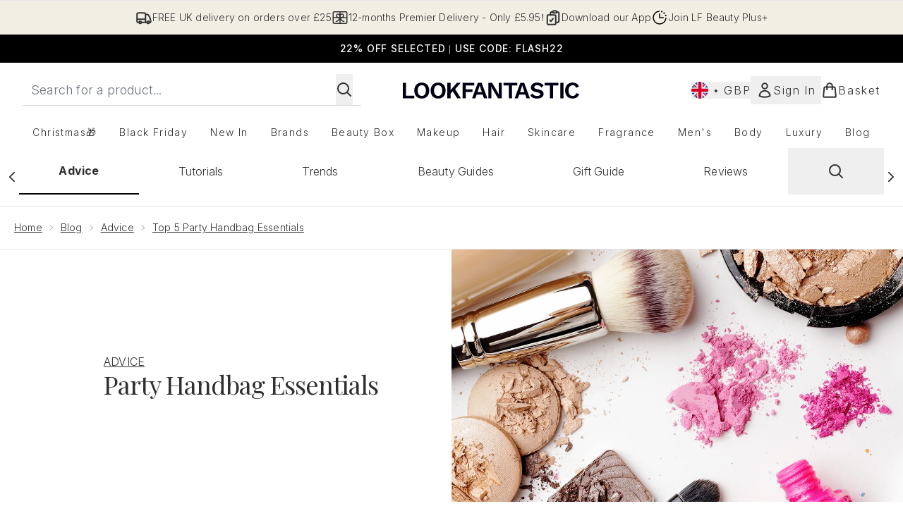

--- FILE ---
content_type: application/x-javascript
request_url: https://www.lookfantastic.com/ssr-assets/hoisted.B5NJBSSK.js
body_size: 37965
content:
import{u as et,a as Ke,t as Yi,d as Lo,f as Xi,m as fe,e as Oo}from"./index.DZ6IlRD6.js";import{t as Ao,f as _o,s as Ji,g as xo,h as Qi,j as Zi,k as Co,l as Po,i as Z,m as Bo,n as Mo,o as Ro,p as No,q as jo,d as Do,r as qo,u as Uo}from"./basketPage.CUq9tiTS.js";import"./hoisted.BsjIgOh8.js";import{c as Fo,s as $o,a as Ho,b as Vo}from"./formValidation.BG0L7xib.js";import{c as zo,b as es,s as Wo,a as Go,r as Ko}from"./recaptcha.CWNNhFz_.js";import"./accordionItem.CWhAfE-2.js";import"./provenance.BZIpCnq5.js";function ne(e,t){return typeof e===t}function Bt(e,t){return Object.prototype.toString.call(e)===`[object ${t}]`}function ts(e,t){try{return e instanceof t}catch{return!1}}const tt=e=>ne(e,"null"),nt=e=>ne(e,"string"),Yo=e=>ne(e,"number")&&!isNaN(e)||ne(e,"bigint"),Xo=e=>ne(e,"boolean"),X=e=>!tt(e)&&ne(e,"object"),it=e=>ne(e,"function"),Ye=e=>Bt(e,"Array"),Jo=e=>!X(e)&&!it(e),Qo=typeof Event<"u",Zo=e=>Qo&&ts(e,Event),er=typeof Error<"u",Ln=e=>er&&ts(e,Error),tr=e=>Bt(e,"ErrorEvent"),nr=e=>Bt(e,"DOMError"),ir=e=>Bt(e,"DOMException");function me(e){return e==null?!0:Ye(e)||nt(e)?e.length===0:X(e)?Object.keys(e).length===0:!1}function ue(e,t){if(e===t)return!0;if(ne(e,"number")&&isNaN(e))return ne(t,"number")&&isNaN(t);const n=Ye(e),i=Ye(t);if(n!==i)return!1;if(n&&i){const r=e.length;if(r!==t.length)return!1;for(let a=r;a--!==0;)if(!ue(e[a],t[a]))return!1;return!0}const s=X(e),o=X(t);if(s!==o)return!1;if(e&&t&&s&&o){const r=Object.keys(e),a=Object.keys(t),c=r.length,l=a.length;if(c!==l)return!1;for(let f of r)if(!a.includes(f))return!1;for(let f of r)if(!ue(e[f],t[f]))return!1;return!0}return!1}function le(){return Date.now()}function Mt(){return new Date().toISOString()}function Rt(e){return new Date(e).toISOString()}var R;(function(e){e.TRACE="trace",e.DEBUG="debug",e.INFO="info",e.LOG="log",e.WARN="warn",e.ERROR="error"})(R||(R={}));const sr=R.LOG,or=[R.TRACE,R.DEBUG,R.INFO,R.LOG,R.WARN,R.ERROR];function ee(){}function rr(e){const{size:t,concurrency:n}=e,i=[];let s=0;const o=()=>{if(s<n&&i.length){const{producer:a,resolve:c,reject:l}=i.shift();s++,a().then(f=>{s--,o(),c(f)},f=>{s--,o(),l(f)})}};return{add:a=>{if(i.length+s>=t)throw new Error("Task buffer full");return new Promise((c,l)=>{i.push({producer:a,resolve:c,reject:l}),o()})}}}const ai="abcdefghijkmnopqrstuvwxyzABCDEFGHJKLMNPQRSTUVWXYZ0123456789";function ge(e=10){return Array.from(Array(e)).map(()=>ai[Math.floor(Math.random()*ai.length)]).join("")}const he=typeof globalThis<"u"?globalThis:typeof global<"u"?global:typeof self<"u"?self:void 0;function ar(e){return he?.[`__faroBundleId_${e}`]}function cr(){const e=new WeakSet;return function(t,n){if(X(n)&&n!==null){if(e.has(n))return null;e.add(n)}return n}}function st(e={}){return JSON.stringify(e??{},cr())}function _e(e={}){const t={};for(const[n,i]of Object.entries(e))t[n]=X(i)&&i!==null?st(i):String(i);return t}class z{constructor(){this.subscribers=[]}subscribe(t){return this.subscribers.push(t),{unsubscribe:()=>this.unsubscribe(t)}}unsubscribe(t){this.subscribers=this.subscribers.filter(n=>n!==t)}notify(t){this.subscribers.forEach(n=>n(t))}first(){const t=new z,n=o=>{t.notify(o),i.unsubscribe()},i=this.subscribe(n),s=t.unsubscribe.bind(t);return this.withUnsubscribeOverride(t,s,n)}takeWhile(t){const n=new z,i=o=>{t(o)?n.notify(o):n.unsubscribe(i)};this.subscribe(i);const s=n.unsubscribe.bind(n);return this.withUnsubscribeOverride(n,s,i)}filter(t){const n=new z,i=o=>{t(o)&&n.notify(o)};this.subscribe(i);const s=n.unsubscribe.bind(n);return this.withUnsubscribeOverride(n,s,i)}merge(...t){const n=new z,i=[];t.forEach(o=>{const r=o.subscribe(a=>{n.notify(a)});i.push(r)});const s=n.unsubscribeAll.bind(n);return n.unsubscribe=()=>{i.forEach(o=>o.unsubscribe()),s()},n}withUnsubscribeOverride(t,n,i){return t.unsubscribe=s=>{n(s),this.unsubscribe(i)},t}unsubscribeAll(){this.subscribers=[]}}const lr=250,dr=50;class ur{constructor(t,n){var i,s;this.signalBuffer=[],this.itemLimit=(i=n?.itemLimit)!==null&&i!==void 0?i:dr,this.sendTimeout=(s=n?.sendTimeout)!==null&&s!==void 0?s:lr,this.paused=n?.paused||!1,this.sendFn=t,this.flushInterval=-1,this.paused||this.start(),document.addEventListener("visibilitychange",()=>{document.visibilityState==="hidden"&&this.flush()})}addItem(t){this.paused||(this.signalBuffer.push(t),this.signalBuffer.length>=this.itemLimit&&this.flush())}start(){this.paused=!1,this.sendTimeout>0&&(this.flushInterval=window.setInterval(()=>this.flush(),this.sendTimeout))}pause(){this.paused=!0,clearInterval(this.flushInterval)}groupItems(t){const n=new Map;return t.forEach(i=>{const s=JSON.stringify(i.meta);let o=n.get(s);o===void 0?o=[i]:o=[...o,i],n.set(s,o)}),Array.from(n.values())}flush(){if(this.paused||this.signalBuffer.length===0)return;this.groupItems(this.signalBuffer).forEach(this.sendFn),this.signalBuffer=[]}}var P;(function(e){e.EXCEPTION="exception",e.LOG="log",e.MEASUREMENT="measurement",e.TRACE="trace",e.EVENT="event"})(P||(P={}));const fr={[P.EXCEPTION]:"exceptions",[P.LOG]:"logs",[P.MEASUREMENT]:"measurements",[P.TRACE]:"traces",[P.EVENT]:"events"};function mr(e,t,n,i){var s;t.debug("Initializing transports");const o=[];let r=n.paused,a=[];const c=(...y)=>{t.debug("Adding transports"),y.forEach(w=>{if(t.debug(`Adding "${w.name}" transport`),o.some(B=>B===w)){t.warn(`Transport ${w.name} is already added`);return}w.unpatchedConsole=e,w.internalLogger=t,w.config=n,w.metas=i,o.push(w)})},l=(...y)=>{t.debug(`Adding beforeSendHooks
`,a),y.forEach(w=>{w&&a.push(w)})},f=y=>{let w=y;for(const I of a){const B=w.map(I).filter(Boolean);if(B.length===0)return[];w=pr(B,n)}return w},h=y=>{const w=f(y);if(w.length!==0)for(const I of o)t.debug(`Transporting item using ${I.name}
`,w),I.isBatched()&&I.send(w)},d=y=>{var w,I;if(!((w=n.batching)===null||w===void 0)&&w.enabled&&o.every(M=>M.isBatched()))return;const[B]=f([y]);if(B!==void 0)for(const M of o)t.debug(`Transporting item using ${M.name}
`,B),M.isBatched()?!((I=n.batching)===null||I===void 0)&&I.enabled||M.send([B]):M.send(B)};let m;return!((s=n.batching)===null||s===void 0)&&s.enabled&&(m=new ur(h,{sendTimeout:n.batching.sendTimeout,itemLimit:n.batching.itemLimit,paused:r})),{add:c,addBeforeSendHooks:l,getBeforeSendHooks:()=>[...a],execute:y=>{var w;r||(!((w=n.batching)===null||w===void 0)&&w.enabled&&m?.addItem(y),d(y))},isPaused:()=>r,pause:()=>{t.debug("Pausing transports"),m?.pause(),r=!0},remove:(...y)=>{t.debug("Removing transports"),y.forEach(w=>{t.debug(`Removing "${w.name}" transport`);const I=o.indexOf(w);if(I===-1){t.warn(`Transport "${w.name}" is not added`);return}o.splice(I,1)})},removeBeforeSendHooks:(...y)=>{a.filter(w=>!y.includes(w))},get transports(){return[...o]},unpause:()=>{t.debug("Unpausing transports"),m?.start(),r=!1}}}function pr(e,t){if(t.preserveOriginalError)for(const n of e)n.type===P.EXCEPTION&&delete n.payload.originalError;return e}var oe;(function(e){e[e.OFF=0]="OFF",e[e.ERROR=1]="ERROR",e[e.WARN=2]="WARN",e[e.INFO=3]="INFO",e[e.VERBOSE=4]="VERBOSE"})(oe||(oe={}));const hr="Faro",On={debug:ee,error:ee,info:ee,prefix:hr,warn:ee},ns=oe.ERROR,Nt=Object.assign({},console);let tn=Nt;function gr(e){var t;return tn=(t=e.unpatchedConsole)!==null&&t!==void 0?t:tn,tn}function is(e=Nt,t=ns){const n=On;return t>oe.OFF&&(n.error=t>=oe.ERROR?function(...i){e.error(`${n.prefix}
`,...i)}:ee,n.warn=t>=oe.WARN?function(...i){e.warn(`${n.prefix}
`,...i)}:ee,n.info=t>=oe.INFO?function(...i){e.info(`${n.prefix}
`,...i)}:ee,n.debug=t>=oe.VERBOSE?function(...i){e.debug(`${n.prefix}
`,...i)}:ee),n}let ci=On;function vr(e,t){return ci=is(e,t.internalLoggerLevel),ci}class ss{constructor(){this.unpatchedConsole=Nt,this.internalLogger=On,this.config={},this.metas={}}logDebug(...t){this.internalLogger.debug(`${this.name}
`,...t)}logInfo(...t){this.internalLogger.info(`${this.name}
`,...t)}logWarn(...t){this.internalLogger.warn(`${this.name}
`,...t)}logError(...t){this.internalLogger.error(`${this.name}
`,...t)}}class br extends ss{isBatched(){return!1}getIgnoreUrls(){return[]}}function wr(e){e.transports.add(...e.config.transports),e.transports.addBeforeSendHooks(e.config.beforeSend)}function yr(e,t){var n,i;if(t===void 0)return e;if(e===void 0)return{resourceSpans:t};const s=(n=e.resourceSpans)===null||n===void 0?void 0:n[0];if(s===void 0)return e;const o=s?.scopeSpans||[],r=((i=t?.[0])===null||i===void 0?void 0:i.scopeSpans)||[];return Object.assign(Object.assign({},e),{resourceSpans:[Object.assign(Object.assign({},s),{scopeSpans:[...o,...r]})]})}function Er(e){let t={meta:{}};return e[0]!==void 0&&(t.meta=e[0].meta),e.forEach(n=>{switch(n.type){case P.LOG:case P.EVENT:case P.EXCEPTION:case P.MEASUREMENT:const i=fr[n.type],s=t[i];t=Object.assign(Object.assign({},t),{[i]:s===void 0?[n.payload]:[...s,n.payload]});break;case P.TRACE:t=Object.assign(Object.assign({},t),{traces:yr(t.traces,n.payload.resourceSpans)});break}}),t}const xe="user-action-start",os="user-action-end",rs="user-action-cancel",as="user-action-halt";function Sr({internalLogger:e,config:t,metas:n,transports:i,tracesApi:s,actionBuffer:o,getMessage:r}){let a=null;return{pushEvent:(l,f,h,{skipDedupe:d,spanContext:m,timestampOverwriteMs:u,customPayloadTransformer:p=g=>g}={})=>{try{const g=_e(f),E={meta:n.value,payload:p({name:l,domain:h??t.eventDomain,attributes:me(g)?void 0:g,timestamp:u?Rt(u):Mt(),trace:m?{trace_id:m.traceId,span_id:m.spanId}:s.getTraceContext()}),type:P.EVENT},S={name:E.payload.name,attributes:E.payload.attributes,domain:E.payload.domain};if(!d&&t.dedupe&&!tt(a)&&ue(S,a)){e.debug(`Skipping event push because it is the same as the last one
`,E.payload);return}a=S,e.debug(`Pushing event
`,E);const v=r();v&&v.type===xe?o.addItem(E):i.execute(E)}catch(g){e.error("Error pushing event",g)}}}}const cs="Error",li=e=>e.map(t=>X(t)?st(t):String(t)).join(" ");function Tr(e,t){return e.some(n=>nt(n)?t.includes(n):!!t.match(n))}let se;function kr({internalLogger:e,config:t,metas:n,transports:i,tracesApi:s,actionBuffer:o,getMessage:r}){var a;e.debug("Initializing exceptions API");let c=null;se=(a=t.parseStacktrace)!==null&&a!==void 0?a:se;const l=u=>{e.debug("Changing stacktrace parser"),se=u??se},f=()=>se,{ignoreErrors:h=[],preserveOriginalError:d}=t,m=(u,{skipDedupe:p,stackFrames:g,type:E,context:S,spanContext:v,timestampOverwriteMs:b,originalError:y}={})=>{if(!Lr(h,y??u))try{const w=_e(Object.assign(Object.assign({},Ir(y??u)),S??{})),I={meta:n.value,payload:Object.assign(Object.assign({type:E||u.name||cs,value:u.message,timestamp:b?Rt(b):Mt(),trace:v?{trace_id:v.traceId,span_id:v.spanId}:s.getTraceContext()},me(w)?{}:{context:w}),d?{originalError:y}:{}),type:P.EXCEPTION};g=g??(u.stack?se?.(u).frames:void 0),g?.length&&(I.payload.stacktrace={frames:g});const B={type:I.payload.type,value:I.payload.value,stackTrace:I.payload.stacktrace,context:I.payload.context};if(!p&&t.dedupe&&!tt(c)&&ue(B,c)){e.debug(`Skipping error push because it is the same as the last one
`,I.payload);return}c=B,e.debug(`Pushing exception
`,I);const M=r();M&&M.type===xe?o.addItem(I):i.execute(I)}catch(w){e.error("Error pushing event",w)}};return l(t.parseStacktrace),{changeStacktraceParser:l,getStacktraceParser:f,pushError:m}}function Ir(e){let t=e.cause;return Ln(t)?t=e.cause.toString():t!==null&&(X(e.cause)||Ye(e.cause))?t=st(e.cause):t!=null&&(t=e.cause.toString()),t==null?{}:{cause:t}}function Lr(e,t){const{message:n,name:i,stack:s}=t;return Tr(e,n+" "+i+" "+s)}const kt=e=>e.map(t=>{try{return String(t)}catch{return""}}).join(" ");function Or({internalLogger:e,config:t,metas:n,transports:i,tracesApi:s,actionBuffer:o,getMessage:r}){var a;e.debug("Initializing logs API");let c=null;const l=(a=t.logArgsSerializer)!==null&&a!==void 0?a:kt;return{pushLog:(h,{context:d,level:m,skipDedupe:u,spanContext:p,timestampOverwriteMs:g}={})=>{try{const E=_e(d),S={type:P.LOG,payload:{message:l(h),level:m??sr,context:me(E)?void 0:E,timestamp:g?Rt(g):Mt(),trace:p?{trace_id:p.traceId,span_id:p.spanId}:s.getTraceContext()},meta:n.value},v={message:S.payload.message,level:S.payload.level,context:S.payload.context};if(!u&&t.dedupe&&!tt(c)&&ue(v,c)){e.debug(`Skipping log push because it is the same as the last one
`,S.payload);return}c=v,e.debug(`Pushing log
`,S);const b=r();b&&b.type===xe?o.addItem(S):i.execute(S)}catch(E){e.error(`Error pushing log
`,E)}}}}function Ar({internalLogger:e,config:t,metas:n,transports:i,tracesApi:s,actionBuffer:o,getMessage:r}){e.debug("Initializing measurements API");let a=null;return{pushMeasurement:(l,{skipDedupe:f,context:h,spanContext:d,timestampOverwriteMs:m}={})=>{try{const u=_e(h),p={type:P.MEASUREMENT,payload:Object.assign(Object.assign({},l),{trace:d?{trace_id:d.traceId,span_id:d.spanId}:s.getTraceContext(),timestamp:m?Rt(m):Mt(),context:me(u)?void 0:u}),meta:n.value},g={type:p.payload.type,values:p.payload.values,context:p.payload.context};if(!f&&t.dedupe&&!tt(a)&&ue(g,a)){e.debug(`Skipping measurement push because it is the same as the last one
`,p.payload);return}a=g,e.debug(`Pushing measurement
`,p);const E=r();E&&E.type===xe?o.addItem(p):i.execute(p)}catch(u){e.error(`Error pushing measurement
`,u)}}}}function _r({internalLogger:e,metas:t}){e.debug("Initializing meta API");let n,i,s,o;const r=m=>{i&&t.remove(i),i={user:m},t.add(i)},a=(m,u)=>{var p;const g=u?.overrides,E=g?{overrides:Object.assign(Object.assign({},(p=n?.session)===null||p===void 0?void 0:p.overrides),g)}:{};n&&t.remove(n),n={session:Object.assign(Object.assign({},me(m)?void 0:m),E)},t.add(n)},c=()=>t.value.session,l=(m,u)=>{var p;if(u?.overrides&&a(c(),{overrides:u.overrides}),((p=s?.view)===null||p===void 0?void 0:p.name)===m?.name)return;const g=s;s={view:m},t.add(s),g&&t.remove(g)},f=()=>t.value.view,h=m=>{var u;const p=nt(m)?Object.assign(Object.assign({},(u=o?.page)!==null&&u!==void 0?u:d()),{id:m}):m;o&&t.remove(o),o={page:p},t.add(o)},d=()=>t.value.page;return{setUser:r,resetUser:r,setSession:a,resetSession:a,getSession:c,setView:l,getView:f,setPage:h,getPage:d}}function xr(e,t,n,i,s){t.debug("Initializing traces API");let o;return{getOTEL:()=>o,getTraceContext:()=>{const h=o?.trace.getSpanContext(o.context.active());return h?{trace_id:h.traceId,span_id:h.spanId}:void 0},initOTEL:(h,d)=>{t.debug("Initializing OpenTelemetry"),o={trace:h,context:d}},isOTELInitialized:()=>!!o,pushTraces:h=>{try{const d={type:P.TRACE,payload:h,meta:i.value};t.debug(`Pushing trace
`,d),s.execute(d)}catch(d){t.error(`Error pushing trace
`,d)}}}}class Cr{constructor(){this.buffer=[]}addItem(t){this.buffer.push(t)}flushBuffer(t){if(it(t))for(const n of this.buffer)t(n);this.buffer.length=0}size(){return this.buffer.length}}function Pr({apiMessageBus:e,transports:t,config:n}){const i=new Cr,s=n.trackUserActionsExcludeItem;let o;return e.subscribe(a=>{if(xe===a.type||as===a.type){o=a;return}if(a.type===os){const{id:c,name:l}=a;i.flushBuffer(f=>{if(Br(f,s)){t.execute(f);return}const h=Object.assign(Object.assign({},f),{payload:Object.assign(Object.assign({},f.payload),{action:{parentId:c,name:l}})});t.execute(h)}),o=void 0;return}a.type===rs&&(o=void 0,i.flushBuffer(c=>{t.execute(c)}))}),{actionBuffer:i,getMessage:()=>o}}function Br(e,t){return t?.(e)||e.type===P.MEASUREMENT&&e.payload.type==="web-vitals"}const Xe=new z;function Mr(e,t,n,i,s){t.debug("Initializing API");const{actionBuffer:o,getMessage:r}=Pr({apiMessageBus:Xe,transports:s,config:n}),a=xr(e,t,n,i,s),c={unpatchedConsole:e,internalLogger:t,config:n,metas:i,transports:s,tracesApi:a,actionBuffer:o,getMessage:r};return Object.assign(Object.assign(Object.assign(Object.assign(Object.assign(Object.assign({},a),kr(c)),_r(c)),Or(c)),Ar(c)),Sr(c))}class pe extends ss{constructor(){super(...arguments),this.api={},this.transports={}}}function Rr(e,t,n,i,s,o){t.debug("Initializing instrumentations");const r=[];return{add:(...l)=>{t.debug("Adding instrumentations"),l.forEach(f=>{if(t.debug(`Adding "${f.name}" instrumentation`),r.some(d=>d.name===f.name)){t.warn(`Instrumentation ${f.name} is already added`);return}f.unpatchedConsole=e,f.internalLogger=t,f.config=n,f.metas=i,f.transports=s,f.api=o,r.push(f),f.initialize()})},get instrumentations(){return[...r]},remove:(...l)=>{t.debug("Removing instrumentations"),l.forEach(f=>{var h,d;t.debug(`Removing "${f.name}" instrumentation`);const m=r.reduce((u,p,g)=>u===null&&p.name===f.name?g:null,null);if(m===null){t.warn(`Instrumentation "${f.name}" is not added`);return}(d=(h=r[m]).destroy)===null||d===void 0||d.call(h),r.splice(m,1)})}}}function Nr(e){e.instrumentations.add(...e.config.instrumentations)}function jr(e,t,n){let i=[],s=[];const o=()=>i.reduce((h,d)=>Object.assign(h,it(d)?d():d),{}),r=()=>{if(s.length){const h=o();s.forEach(d=>d(h))}};return{add:(...h)=>{t.debug(`Adding metas
`,h),i.push(...h),r()},remove:(...h)=>{t.debug(`Removing metas
`,h),i=i.filter(d=>!h.includes(d)),r()},addListener:h=>{t.debug(`Adding metas listener
`,h),s.push(h)},removeListener:h=>{t.debug(`Removing metas listener
`,h),s=s.filter(d=>d!==h)},get value(){return o()}}}const J="1.19.0";function Dr(e){var t,n;const i={sdk:{version:J},app:{bundleId:e.config.app.name&&ar(e.config.app.name)}},s=(t=e.config.sessionTracking)===null||t===void 0?void 0:t.session;s&&e.api.setSession(s),e.config.app&&(i.app=Object.assign(Object.assign({},e.config.app),i.app)),e.config.user&&(i.user=e.config.user),e.config.view&&(i.view=e.config.view),e.metas.add(i,...(n=e.config.metas)!==null&&n!==void 0?n:[])}const ls="_faroInternal";function qr(e){if(e.config.preventGlobalExposure)e.internalLogger.debug("Skipping registering public Faro instance in the global scope");else{if(e.internalLogger.debug(`Registering public faro reference in the global scope using "${e.config.globalObjectKey}" key`),e.config.globalObjectKey in he){e.internalLogger.warn(`Skipping global registration due to key "${e.config.globalObjectKey}" being used already. Please set "globalObjectKey" to something else or set "preventGlobalExposure" to "true"`);return}Object.defineProperty(he,e.config.globalObjectKey,{configurable:!1,writable:!1,value:e})}}function Ur(e){e.config.isolate?e.internalLogger.debug("Skipping registering internal Faro instance on global object"):(e.internalLogger.debug("Registering internal Faro instance on global object"),Object.defineProperty(he,ls,{configurable:!1,enumerable:!1,writable:!1,value:e}))}function Fr(){return ls in he}let x={};function $r(e,t,n,i,s,o,r){return t.debug("Initializing Faro"),x={api:o,config:n,instrumentations:r,internalLogger:t,metas:i,pause:s.pause,transports:s,unpatchedConsole:e,unpause:s.unpause},Ur(x),qr(x),x}function Hr(e){const t=gr(e),n=vr(t,e);if(Fr()&&!e.isolate){n.error('Faro is already registered. Either add instrumentations, transports etc. to the global faro instance or use the "isolate" property');return}n.debug("Initializing");const i=jr(t,n),s=mr(t,n,e,i),o=Mr(t,n,e,i,s),r=Rr(t,n,e,i,s,o),a=$r(t,n,e,i,s,o,r);return Dr(a),wr(a),Nr(a),a}const Vr="faro",zr={enabled:!0,sendTimeout:250,itemLimit:50},Wr="view_changed",gt="session_start",nn="session_resume",Gr="session_extend",Kr="service_name_override",j="unknown";var Yr=typeof globalThis<"u"?globalThis:typeof window<"u"?window:typeof global<"u"?global:typeof self<"u"?self:{},hn={exports:{}};(function(e,t){(function(n,i){var s="1.0.41",o="",r="?",a="function",c="undefined",l="object",f="string",h="major",d="model",m="name",u="type",p="vendor",g="version",E="architecture",S="console",v="mobile",b="tablet",y="smarttv",w="wearable",I="embedded",B=500,M="Amazon",ye="Apple",Gn="ASUS",Kn="BlackBerry",lt="Browser",dt="Chrome",Eo="Edge",ut="Firefox",ft="Google",Yn="Honor",Xn="Huawei",So="Lenovo",mt="LG",Gt="Microsoft",Kt="Motorola",Yt="Nvidia",Jn="OnePlus",Re="Opera",Xt="OPPO",Ne="Samsung",Qn="Sharp",je="Sony",Jt="Xiaomi",Qt="Zebra",Zn="Facebook",ei="Chromium OS",ti="Mac OS",ni=" Browser",To=function(L,O){var k={};for(var _ in L)O[_]&&O[_].length%2===0?k[_]=O[_].concat(L[_]):k[_]=L[_];return k},pt=function(L){for(var O={},k=0;k<L.length;k++)O[L[k].toUpperCase()]=L[k];return O},ii=function(L,O){return typeof L===f?De(O).indexOf(De(L))!==-1:!1},De=function(L){return L.toLowerCase()},ko=function(L){return typeof L===f?L.replace(/[^\d\.]/g,o).split(".")[0]:i},Zt=function(L,O){if(typeof L===f)return L=L.replace(/^\s\s*/,o),typeof O===c?L:L.substring(0,B)},qe=function(L,O){for(var k=0,_,Q,W,A,T,G;k<O.length&&!T;){var en=O[k],ri=O[k+1];for(_=Q=0;_<en.length&&!T&&en[_];)if(T=en[_++].exec(L),T)for(W=0;W<ri.length;W++)G=T[++Q],A=ri[W],typeof A===l&&A.length>0?A.length===2?typeof A[1]==a?this[A[0]]=A[1].call(this,G):this[A[0]]=A[1]:A.length===3?typeof A[1]===a&&!(A[1].exec&&A[1].test)?this[A[0]]=G?A[1].call(this,G,A[2]):i:this[A[0]]=G?G.replace(A[1],A[2]):i:A.length===4&&(this[A[0]]=G?A[3].call(this,G.replace(A[1],A[2])):i):this[A]=G||i;k+=2}},Ue=function(L,O){for(var k in O)if(typeof O[k]===l&&O[k].length>0){for(var _=0;_<O[k].length;_++)if(ii(O[k][_],L))return k===r?i:k}else if(ii(O[k],L))return k===r?i:k;return O.hasOwnProperty("*")?O["*"]:L},Io={"1.0":"/8","1.2":"/1","1.3":"/3","2.0":"/412","2.0.2":"/416","2.0.3":"/417","2.0.4":"/419","?":"/"},si={ME:"4.90","NT 3.11":"NT3.51","NT 4.0":"NT4.0",2e3:"NT 5.0",XP:["NT 5.1","NT 5.2"],Vista:"NT 6.0",7:"NT 6.1",8:"NT 6.2","8.1":"NT 6.3",10:["NT 6.4","NT 10.0"],RT:"ARM"},oi={browser:[[/\b(?:crmo|crios)\/([\w\.]+)/i],[g,[m,"Chrome"]],[/edg(?:e|ios|a)?\/([\w\.]+)/i],[g,[m,"Edge"]],[/(opera mini)\/([-\w\.]+)/i,/(opera [mobiletab]{3,6})\b.+version\/([-\w\.]+)/i,/(opera)(?:.+version\/|[\/ ]+)([\w\.]+)/i],[m,g],[/opios[\/ ]+([\w\.]+)/i],[g,[m,Re+" Mini"]],[/\bop(?:rg)?x\/([\w\.]+)/i],[g,[m,Re+" GX"]],[/\bopr\/([\w\.]+)/i],[g,[m,Re]],[/\bb[ai]*d(?:uhd|[ub]*[aekoprswx]{5,6})[\/ ]?([\w\.]+)/i],[g,[m,"Baidu"]],[/\b(?:mxbrowser|mxios|myie2)\/?([-\w\.]*)\b/i],[g,[m,"Maxthon"]],[/(kindle)\/([\w\.]+)/i,/(lunascape|maxthon|netfront|jasmine|blazer|sleipnir)[\/ ]?([\w\.]*)/i,/(avant|iemobile|slim(?:browser|boat|jet))[\/ ]?([\d\.]*)/i,/(?:ms|\()(ie) ([\w\.]+)/i,/(flock|rockmelt|midori|epiphany|silk|skyfire|ovibrowser|bolt|iron|vivaldi|iridium|phantomjs|bowser|qupzilla|falkon|rekonq|puffin|brave|whale(?!.+naver)|qqbrowserlite|duckduckgo|klar|helio|(?=comodo_)?dragon)\/([-\w\.]+)/i,/(heytap|ovi|115)browser\/([\d\.]+)/i,/(weibo)__([\d\.]+)/i],[m,g],[/quark(?:pc)?\/([-\w\.]+)/i],[g,[m,"Quark"]],[/\bddg\/([\w\.]+)/i],[g,[m,"DuckDuckGo"]],[/(?:\buc? ?browser|(?:juc.+)ucweb)[\/ ]?([\w\.]+)/i],[g,[m,"UC"+lt]],[/microm.+\bqbcore\/([\w\.]+)/i,/\bqbcore\/([\w\.]+).+microm/i,/micromessenger\/([\w\.]+)/i],[g,[m,"WeChat"]],[/konqueror\/([\w\.]+)/i],[g,[m,"Konqueror"]],[/trident.+rv[: ]([\w\.]{1,9})\b.+like gecko/i],[g,[m,"IE"]],[/ya(?:search)?browser\/([\w\.]+)/i],[g,[m,"Yandex"]],[/slbrowser\/([\w\.]+)/i],[g,[m,"Smart Lenovo "+lt]],[/(avast|avg)\/([\w\.]+)/i],[[m,/(.+)/,"$1 Secure "+lt],g],[/\bfocus\/([\w\.]+)/i],[g,[m,ut+" Focus"]],[/\bopt\/([\w\.]+)/i],[g,[m,Re+" Touch"]],[/coc_coc\w+\/([\w\.]+)/i],[g,[m,"Coc Coc"]],[/dolfin\/([\w\.]+)/i],[g,[m,"Dolphin"]],[/coast\/([\w\.]+)/i],[g,[m,Re+" Coast"]],[/miuibrowser\/([\w\.]+)/i],[g,[m,"MIUI"+ni]],[/fxios\/([\w\.-]+)/i],[g,[m,ut]],[/\bqihoobrowser\/?([\w\.]*)/i],[g,[m,"360"]],[/\b(qq)\/([\w\.]+)/i],[[m,/(.+)/,"$1Browser"],g],[/(oculus|sailfish|huawei|vivo|pico)browser\/([\w\.]+)/i],[[m,/(.+)/,"$1"+ni],g],[/samsungbrowser\/([\w\.]+)/i],[g,[m,Ne+" Internet"]],[/metasr[\/ ]?([\d\.]+)/i],[g,[m,"Sogou Explorer"]],[/(sogou)mo\w+\/([\d\.]+)/i],[[m,"Sogou Mobile"],g],[/(electron)\/([\w\.]+) safari/i,/(tesla)(?: qtcarbrowser|\/(20\d\d\.[-\w\.]+))/i,/m?(qqbrowser|2345(?=browser|chrome|explorer))\w*[\/ ]?v?([\w\.]+)/i],[m,g],[/(lbbrowser|rekonq)/i,/\[(linkedin)app\]/i],[m],[/ome\/([\w\.]+) \w* ?(iron) saf/i,/ome\/([\w\.]+).+qihu (360)[es]e/i],[g,m],[/((?:fban\/fbios|fb_iab\/fb4a)(?!.+fbav)|;fbav\/([\w\.]+);)/i],[[m,Zn],g],[/(Klarna)\/([\w\.]+)/i,/(kakao(?:talk|story))[\/ ]([\w\.]+)/i,/(naver)\(.*?(\d+\.[\w\.]+).*\)/i,/(daum)apps[\/ ]([\w\.]+)/i,/safari (line)\/([\w\.]+)/i,/\b(line)\/([\w\.]+)\/iab/i,/(alipay)client\/([\w\.]+)/i,/(twitter)(?:and| f.+e\/([\w\.]+))/i,/(chromium|instagram|snapchat)[\/ ]([-\w\.]+)/i],[m,g],[/\bgsa\/([\w\.]+) .*safari\//i],[g,[m,"GSA"]],[/musical_ly(?:.+app_?version\/|_)([\w\.]+)/i],[g,[m,"TikTok"]],[/headlesschrome(?:\/([\w\.]+)| )/i],[g,[m,dt+" Headless"]],[/ wv\).+(chrome)\/([\w\.]+)/i],[[m,dt+" WebView"],g],[/droid.+ version\/([\w\.]+)\b.+(?:mobile safari|safari)/i],[g,[m,"Android "+lt]],[/(chrome|omniweb|arora|[tizenoka]{5} ?browser)\/v?([\w\.]+)/i],[m,g],[/version\/([\w\.\,]+) .*mobile\/\w+ (safari)/i],[g,[m,"Mobile Safari"]],[/version\/([\w(\.|\,)]+) .*(mobile ?safari|safari)/i],[g,m],[/webkit.+?(mobile ?safari|safari)(\/[\w\.]+)/i],[m,[g,Ue,Io]],[/(webkit|khtml)\/([\w\.]+)/i],[m,g],[/(navigator|netscape\d?)\/([-\w\.]+)/i],[[m,"Netscape"],g],[/(wolvic|librewolf)\/([\w\.]+)/i],[m,g],[/mobile vr; rv:([\w\.]+)\).+firefox/i],[g,[m,ut+" Reality"]],[/ekiohf.+(flow)\/([\w\.]+)/i,/(swiftfox)/i,/(icedragon|iceweasel|camino|chimera|fennec|maemo browser|minimo|conkeror)[\/ ]?([\w\.\+]+)/i,/(seamonkey|k-meleon|icecat|iceape|firebird|phoenix|palemoon|basilisk|waterfox)\/([-\w\.]+)$/i,/(firefox)\/([\w\.]+)/i,/(mozilla)\/([\w\.]+) .+rv\:.+gecko\/\d+/i,/(amaya|dillo|doris|icab|ladybird|lynx|mosaic|netsurf|obigo|polaris|w3m|(?:go|ice|up)[\. ]?browser)[-\/ ]?v?([\w\.]+)/i,/\b(links) \(([\w\.]+)/i],[m,[g,/_/g,"."]],[/(cobalt)\/([\w\.]+)/i],[m,[g,/master.|lts./,""]]],cpu:[[/\b((amd|x|x86[-_]?|wow|win)64)\b/i],[[E,"amd64"]],[/(ia32(?=;))/i,/\b((i[346]|x)86)(pc)?\b/i],[[E,"ia32"]],[/\b(aarch64|arm(v?[89]e?l?|_?64))\b/i],[[E,"arm64"]],[/\b(arm(v[67])?ht?n?[fl]p?)\b/i],[[E,"armhf"]],[/( (ce|mobile); ppc;|\/[\w\.]+arm\b)/i],[[E,"arm"]],[/((ppc|powerpc)(64)?)( mac|;|\))/i],[[E,/ower/,o,De]],[/ sun4\w[;\)]/i],[[E,"sparc"]],[/\b(avr32|ia64(?=;)|68k(?=\))|\barm(?=v([1-7]|[5-7]1)l?|;|eabi)|(irix|mips|sparc)(64)?\b|pa-risc)/i],[[E,De]]],device:[[/\b(sch-i[89]0\d|shw-m380s|sm-[ptx]\w{2,4}|gt-[pn]\d{2,4}|sgh-t8[56]9|nexus 10)/i],[d,[p,Ne],[u,b]],[/\b((?:s[cgp]h|gt|sm)-(?![lr])\w+|sc[g-]?[\d]+a?|galaxy nexus)/i,/samsung[- ]((?!sm-[lr])[-\w]+)/i,/sec-(sgh\w+)/i],[d,[p,Ne],[u,v]],[/(?:\/|\()(ip(?:hone|od)[\w, ]*)(?:\/|;)/i],[d,[p,ye],[u,v]],[/\((ipad);[-\w\),; ]+apple/i,/applecoremedia\/[\w\.]+ \((ipad)/i,/\b(ipad)\d\d?,\d\d?[;\]].+ios/i],[d,[p,ye],[u,b]],[/(macintosh);/i],[d,[p,ye]],[/\b(sh-?[altvz]?\d\d[a-ekm]?)/i],[d,[p,Qn],[u,v]],[/\b((?:brt|eln|hey2?|gdi|jdn)-a?[lnw]09|(?:ag[rm]3?|jdn2|kob2)-a?[lw]0[09]hn)(?: bui|\)|;)/i],[d,[p,Yn],[u,b]],[/honor([-\w ]+)[;\)]/i],[d,[p,Yn],[u,v]],[/\b((?:ag[rs][2356]?k?|bah[234]?|bg[2o]|bt[kv]|cmr|cpn|db[ry]2?|jdn2|got|kob2?k?|mon|pce|scm|sht?|[tw]gr|vrd)-[ad]?[lw][0125][09]b?|605hw|bg2-u03|(?:gem|fdr|m2|ple|t1)-[7a]0[1-4][lu]|t1-a2[13][lw]|mediapad[\w\. ]*(?= bui|\)))\b(?!.+d\/s)/i],[d,[p,Xn],[u,b]],[/(?:huawei)([-\w ]+)[;\)]/i,/\b(nexus 6p|\w{2,4}e?-[atu]?[ln][\dx][012359c][adn]?)\b(?!.+d\/s)/i],[d,[p,Xn],[u,v]],[/oid[^\)]+; (2[\dbc]{4}(182|283|rp\w{2})[cgl]|m2105k81a?c)(?: bui|\))/i,/\b((?:red)?mi[-_ ]?pad[\w- ]*)(?: bui|\))/i],[[d,/_/g," "],[p,Jt],[u,b]],[/\b(poco[\w ]+|m2\d{3}j\d\d[a-z]{2})(?: bui|\))/i,/\b; (\w+) build\/hm\1/i,/\b(hm[-_ ]?note?[_ ]?(?:\d\w)?) bui/i,/\b(redmi[\-_ ]?(?:note|k)?[\w_ ]+)(?: bui|\))/i,/oid[^\)]+; (m?[12][0-389][01]\w{3,6}[c-y])( bui|; wv|\))/i,/\b(mi[-_ ]?(?:a\d|one|one[_ ]plus|note lte|max|cc)?[_ ]?(?:\d?\w?)[_ ]?(?:plus|se|lite|pro)?)(?: bui|\))/i,/ ([\w ]+) miui\/v?\d/i],[[d,/_/g," "],[p,Jt],[u,v]],[/; (\w+) bui.+ oppo/i,/\b(cph[12]\d{3}|p(?:af|c[al]|d\w|e[ar])[mt]\d0|x9007|a101op)\b/i],[d,[p,Xt],[u,v]],[/\b(opd2(\d{3}a?))(?: bui|\))/i],[d,[p,Ue,{OnePlus:["304","403","203"],"*":Xt}],[u,b]],[/vivo (\w+)(?: bui|\))/i,/\b(v[12]\d{3}\w?[at])(?: bui|;)/i],[d,[p,"Vivo"],[u,v]],[/\b(rmx[1-3]\d{3})(?: bui|;|\))/i],[d,[p,"Realme"],[u,v]],[/\b(milestone|droid(?:[2-4x]| (?:bionic|x2|pro|razr))?:?( 4g)?)\b[\w ]+build\//i,/\bmot(?:orola)?[- ](\w*)/i,/((?:moto(?! 360)[\w\(\) ]+|xt\d{3,4}|nexus 6)(?= bui|\)))/i],[d,[p,Kt],[u,v]],[/\b(mz60\d|xoom[2 ]{0,2}) build\//i],[d,[p,Kt],[u,b]],[/((?=lg)?[vl]k\-?\d{3}) bui| 3\.[-\w; ]{10}lg?-([06cv9]{3,4})/i],[d,[p,mt],[u,b]],[/(lm(?:-?f100[nv]?|-[\w\.]+)(?= bui|\))|nexus [45])/i,/\blg[-e;\/ ]+((?!browser|netcast|android tv|watch)\w+)/i,/\blg-?([\d\w]+) bui/i],[d,[p,mt],[u,v]],[/(ideatab[-\w ]+|602lv|d-42a|a101lv|a2109a|a3500-hv|s[56]000|pb-6505[my]|tb-?x?\d{3,4}(?:f[cu]|xu|[av])|yt\d?-[jx]?\d+[lfmx])( bui|;|\)|\/)/i,/lenovo ?(b[68]0[08]0-?[hf]?|tab(?:[\w- ]+?)|tb[\w-]{6,7})( bui|;|\)|\/)/i],[d,[p,So],[u,b]],[/(nokia) (t[12][01])/i],[p,d,[u,b]],[/(?:maemo|nokia).*(n900|lumia \d+|rm-\d+)/i,/nokia[-_ ]?(([-\w\. ]*))/i],[[d,/_/g," "],[u,v],[p,"Nokia"]],[/(pixel (c|tablet))\b/i],[d,[p,ft],[u,b]],[/droid.+; (pixel[\daxl ]{0,6})(?: bui|\))/i],[d,[p,ft],[u,v]],[/droid.+; (a?\d[0-2]{2}so|[c-g]\d{4}|so[-gl]\w+|xq-a\w[4-7][12])(?= bui|\).+chrome\/(?![1-6]{0,1}\d\.))/i],[d,[p,je],[u,v]],[/sony tablet [ps]/i,/\b(?:sony)?sgp\w+(?: bui|\))/i],[[d,"Xperia Tablet"],[p,je],[u,b]],[/ (kb2005|in20[12]5|be20[12][59])\b/i,/(?:one)?(?:plus)? (a\d0\d\d)(?: b|\))/i],[d,[p,Jn],[u,v]],[/(alexa)webm/i,/(kf[a-z]{2}wi|aeo(?!bc)\w\w)( bui|\))/i,/(kf[a-z]+)( bui|\)).+silk\//i],[d,[p,M],[u,b]],[/((?:sd|kf)[0349hijorstuw]+)( bui|\)).+silk\//i],[[d,/(.+)/g,"Fire Phone $1"],[p,M],[u,v]],[/(playbook);[-\w\),; ]+(rim)/i],[d,p,[u,b]],[/\b((?:bb[a-f]|st[hv])100-\d)/i,/\(bb10; (\w+)/i],[d,[p,Kn],[u,v]],[/(?:\b|asus_)(transfo[prime ]{4,10} \w+|eeepc|slider \w+|nexus 7|padfone|p00[cj])/i],[d,[p,Gn],[u,b]],[/ (z[bes]6[027][012][km][ls]|zenfone \d\w?)\b/i],[d,[p,Gn],[u,v]],[/(nexus 9)/i],[d,[p,"HTC"],[u,b]],[/(htc)[-;_ ]{1,2}([\w ]+(?=\)| bui)|\w+)/i,/(zte)[- ]([\w ]+?)(?: bui|\/|\))/i,/(alcatel|geeksphone|nexian|panasonic(?!(?:;|\.))|sony(?!-bra))[-_ ]?([-\w]*)/i],[p,[d,/_/g," "],[u,v]],[/droid [\w\.]+; ((?:8[14]9[16]|9(?:0(?:48|60|8[01])|1(?:3[27]|66)|2(?:6[69]|9[56])|466))[gqswx])\w*(\)| bui)/i],[d,[p,"TCL"],[u,b]],[/(itel) ((\w+))/i],[[p,De],d,[u,Ue,{tablet:["p10001l","w7001"],"*":"mobile"}]],[/droid.+; ([ab][1-7]-?[0178a]\d\d?)/i],[d,[p,"Acer"],[u,b]],[/droid.+; (m[1-5] note) bui/i,/\bmz-([-\w]{2,})/i],[d,[p,"Meizu"],[u,v]],[/; ((?:power )?armor(?:[\w ]{0,8}))(?: bui|\))/i],[d,[p,"Ulefone"],[u,v]],[/; (energy ?\w+)(?: bui|\))/i,/; energizer ([\w ]+)(?: bui|\))/i],[d,[p,"Energizer"],[u,v]],[/; cat (b35);/i,/; (b15q?|s22 flip|s48c|s62 pro)(?: bui|\))/i],[d,[p,"Cat"],[u,v]],[/((?:new )?andromax[\w- ]+)(?: bui|\))/i],[d,[p,"Smartfren"],[u,v]],[/droid.+; (a(?:015|06[35]|142p?))/i],[d,[p,"Nothing"],[u,v]],[/; (x67 5g|tikeasy \w+|ac[1789]\d\w+)( b|\))/i,/archos ?(5|gamepad2?|([\w ]*[t1789]|hello) ?\d+[\w ]*)( b|\))/i],[d,[p,"Archos"],[u,b]],[/archos ([\w ]+)( b|\))/i,/; (ac[3-6]\d\w{2,8})( b|\))/i],[d,[p,"Archos"],[u,v]],[/(imo) (tab \w+)/i,/(infinix) (x1101b?)/i],[p,d,[u,b]],[/(blackberry|benq|palm(?=\-)|sonyericsson|acer|asus(?! zenw)|dell|jolla|meizu|motorola|polytron|infinix|tecno|micromax|advan)[-_ ]?([-\w]*)/i,/; (hmd|imo) ([\w ]+?)(?: bui|\))/i,/(hp) ([\w ]+\w)/i,/(microsoft); (lumia[\w ]+)/i,/(lenovo)[-_ ]?([-\w ]+?)(?: bui|\)|\/)/i,/(oppo) ?([\w ]+) bui/i],[p,d,[u,v]],[/(kobo)\s(ereader|touch)/i,/(hp).+(touchpad(?!.+tablet)|tablet)/i,/(kindle)\/([\w\.]+)/i,/(nook)[\w ]+build\/(\w+)/i,/(dell) (strea[kpr\d ]*[\dko])/i,/(le[- ]+pan)[- ]+(\w{1,9}) bui/i,/(trinity)[- ]*(t\d{3}) bui/i,/(gigaset)[- ]+(q\w{1,9}) bui/i,/(vodafone) ([\w ]+)(?:\)| bui)/i],[p,d,[u,b]],[/(surface duo)/i],[d,[p,Gt],[u,b]],[/droid [\d\.]+; (fp\du?)(?: b|\))/i],[d,[p,"Fairphone"],[u,v]],[/(u304aa)/i],[d,[p,"AT&T"],[u,v]],[/\bsie-(\w*)/i],[d,[p,"Siemens"],[u,v]],[/\b(rct\w+) b/i],[d,[p,"RCA"],[u,b]],[/\b(venue[\d ]{2,7}) b/i],[d,[p,"Dell"],[u,b]],[/\b(q(?:mv|ta)\w+) b/i],[d,[p,"Verizon"],[u,b]],[/\b(?:barnes[& ]+noble |bn[rt])([\w\+ ]*) b/i],[d,[p,"Barnes & Noble"],[u,b]],[/\b(tm\d{3}\w+) b/i],[d,[p,"NuVision"],[u,b]],[/\b(k88) b/i],[d,[p,"ZTE"],[u,b]],[/\b(nx\d{3}j) b/i],[d,[p,"ZTE"],[u,v]],[/\b(gen\d{3}) b.+49h/i],[d,[p,"Swiss"],[u,v]],[/\b(zur\d{3}) b/i],[d,[p,"Swiss"],[u,b]],[/\b((zeki)?tb.*\b) b/i],[d,[p,"Zeki"],[u,b]],[/\b([yr]\d{2}) b/i,/\b(dragon[- ]+touch |dt)(\w{5}) b/i],[[p,"Dragon Touch"],d,[u,b]],[/\b(ns-?\w{0,9}) b/i],[d,[p,"Insignia"],[u,b]],[/\b((nxa|next)-?\w{0,9}) b/i],[d,[p,"NextBook"],[u,b]],[/\b(xtreme\_)?(v(1[045]|2[015]|[3469]0|7[05])) b/i],[[p,"Voice"],d,[u,v]],[/\b(lvtel\-)?(v1[12]) b/i],[[p,"LvTel"],d,[u,v]],[/\b(ph-1) /i],[d,[p,"Essential"],[u,v]],[/\b(v(100md|700na|7011|917g).*\b) b/i],[d,[p,"Envizen"],[u,b]],[/\b(trio[-\w\. ]+) b/i],[d,[p,"MachSpeed"],[u,b]],[/\btu_(1491) b/i],[d,[p,"Rotor"],[u,b]],[/((?:tegranote|shield t(?!.+d tv))[\w- ]*?)(?: b|\))/i],[d,[p,Yt],[u,b]],[/(sprint) (\w+)/i],[p,d,[u,v]],[/(kin\.[onetw]{3})/i],[[d,/\./g," "],[p,Gt],[u,v]],[/droid.+; (cc6666?|et5[16]|mc[239][23]x?|vc8[03]x?)\)/i],[d,[p,Qt],[u,b]],[/droid.+; (ec30|ps20|tc[2-8]\d[kx])\)/i],[d,[p,Qt],[u,v]],[/smart-tv.+(samsung)/i],[p,[u,y]],[/hbbtv.+maple;(\d+)/i],[[d,/^/,"SmartTV"],[p,Ne],[u,y]],[/(nux; netcast.+smarttv|lg (netcast\.tv-201\d|android tv))/i],[[p,mt],[u,y]],[/(apple) ?tv/i],[p,[d,ye+" TV"],[u,y]],[/crkey/i],[[d,dt+"cast"],[p,ft],[u,y]],[/droid.+aft(\w+)( bui|\))/i],[d,[p,M],[u,y]],[/(shield \w+ tv)/i],[d,[p,Yt],[u,y]],[/\(dtv[\);].+(aquos)/i,/(aquos-tv[\w ]+)\)/i],[d,[p,Qn],[u,y]],[/(bravia[\w ]+)( bui|\))/i],[d,[p,je],[u,y]],[/(mi(tv|box)-?\w+) bui/i],[d,[p,Jt],[u,y]],[/Hbbtv.*(technisat) (.*);/i],[p,d,[u,y]],[/\b(roku)[\dx]*[\)\/]((?:dvp-)?[\d\.]*)/i,/hbbtv\/\d+\.\d+\.\d+ +\([\w\+ ]*; *([\w\d][^;]*);([^;]*)/i],[[p,Zt],[d,Zt],[u,y]],[/droid.+; ([\w- ]+) (?:android tv|smart[- ]?tv)/i],[d,[u,y]],[/\b(android tv|smart[- ]?tv|opera tv|tv; rv:)\b/i],[[u,y]],[/(ouya)/i,/(nintendo) ([wids3utch]+)/i],[p,d,[u,S]],[/droid.+; (shield)( bui|\))/i],[d,[p,Yt],[u,S]],[/(playstation \w+)/i],[d,[p,je],[u,S]],[/\b(xbox(?: one)?(?!; xbox))[\); ]/i],[d,[p,Gt],[u,S]],[/\b(sm-[lr]\d\d[0156][fnuw]?s?|gear live)\b/i],[d,[p,Ne],[u,w]],[/((pebble))app/i,/(asus|google|lg|oppo) ((pixel |zen)?watch[\w ]*)( bui|\))/i],[p,d,[u,w]],[/(ow(?:19|20)?we?[1-3]{1,3})/i],[d,[p,Xt],[u,w]],[/(watch)(?: ?os[,\/]|\d,\d\/)[\d\.]+/i],[d,[p,ye],[u,w]],[/(opwwe\d{3})/i],[d,[p,Jn],[u,w]],[/(moto 360)/i],[d,[p,Kt],[u,w]],[/(smartwatch 3)/i],[d,[p,je],[u,w]],[/(g watch r)/i],[d,[p,mt],[u,w]],[/droid.+; (wt63?0{2,3})\)/i],[d,[p,Qt],[u,w]],[/droid.+; (glass) \d/i],[d,[p,ft],[u,w]],[/(pico) (4|neo3(?: link|pro)?)/i],[p,d,[u,w]],[/; (quest( \d| pro)?)/i],[d,[p,Zn],[u,w]],[/(tesla)(?: qtcarbrowser|\/[-\w\.]+)/i],[p,[u,I]],[/(aeobc)\b/i],[d,[p,M],[u,I]],[/(homepod).+mac os/i],[d,[p,ye],[u,I]],[/windows iot/i],[[u,I]],[/droid .+?; ([^;]+?)(?: bui|; wv\)|\) applew).+? mobile safari/i],[d,[u,v]],[/droid .+?; ([^;]+?)(?: bui|\) applew).+?(?! mobile) safari/i],[d,[u,b]],[/\b((tablet|tab)[;\/]|focus\/\d(?!.+mobile))/i],[[u,b]],[/(phone|mobile(?:[;\/]| [ \w\/\.]*safari)|pda(?=.+windows ce))/i],[[u,v]],[/droid .+?; ([\w\. -]+)( bui|\))/i],[d,[p,"Generic"]]],engine:[[/windows.+ edge\/([\w\.]+)/i],[g,[m,Eo+"HTML"]],[/(arkweb)\/([\w\.]+)/i],[m,g],[/webkit\/537\.36.+chrome\/(?!27)([\w\.]+)/i],[g,[m,"Blink"]],[/(presto)\/([\w\.]+)/i,/(webkit|trident|netfront|netsurf|amaya|lynx|w3m|goanna|servo)\/([\w\.]+)/i,/ekioh(flow)\/([\w\.]+)/i,/(khtml|tasman|links)[\/ ]\(?([\w\.]+)/i,/(icab)[\/ ]([23]\.[\d\.]+)/i,/\b(libweb)/i],[m,g],[/ladybird\//i],[[m,"LibWeb"]],[/rv\:([\w\.]{1,9})\b.+(gecko)/i],[g,m]],os:[[/microsoft (windows) (vista|xp)/i],[m,g],[/(windows (?:phone(?: os)?|mobile|iot))[\/ ]?([\d\.\w ]*)/i],[m,[g,Ue,si]],[/windows nt 6\.2; (arm)/i,/windows[\/ ]([ntce\d\. ]+\w)(?!.+xbox)/i,/(?:win(?=3|9|n)|win 9x )([nt\d\.]+)/i],[[g,Ue,si],[m,"Windows"]],[/[adehimnop]{4,7}\b(?:.*os ([\w]+) like mac|; opera)/i,/(?:ios;fbsv\/|iphone.+ios[\/ ])([\d\.]+)/i,/cfnetwork\/.+darwin/i],[[g,/_/g,"."],[m,"iOS"]],[/(mac os x) ?([\w\. ]*)/i,/(macintosh|mac_powerpc\b)(?!.+haiku)/i],[[m,ti],[g,/_/g,"."]],[/droid ([\w\.]+)\b.+(android[- ]x86|harmonyos)/i],[g,m],[/(ubuntu) ([\w\.]+) like android/i],[[m,/(.+)/,"$1 Touch"],g],[/(android|bada|blackberry|kaios|maemo|meego|openharmony|qnx|rim tablet os|sailfish|series40|symbian|tizen|webos)\w*[-\/; ]?([\d\.]*)/i],[m,g],[/\(bb(10);/i],[g,[m,Kn]],[/(?:symbian ?os|symbos|s60(?=;)|series ?60)[-\/ ]?([\w\.]*)/i],[g,[m,"Symbian"]],[/mozilla\/[\d\.]+ \((?:mobile|tablet|tv|mobile; [\w ]+); rv:.+ gecko\/([\w\.]+)/i],[g,[m,ut+" OS"]],[/web0s;.+rt(tv)/i,/\b(?:hp)?wos(?:browser)?\/([\w\.]+)/i],[g,[m,"webOS"]],[/watch(?: ?os[,\/]|\d,\d\/)([\d\.]+)/i],[g,[m,"watchOS"]],[/crkey\/([\d\.]+)/i],[g,[m,dt+"cast"]],[/(cros) [\w]+(?:\)| ([\w\.]+)\b)/i],[[m,ei],g],[/panasonic;(viera)/i,/(netrange)mmh/i,/(nettv)\/(\d+\.[\w\.]+)/i,/(nintendo|playstation) ([wids345portablevuch]+)/i,/(xbox); +xbox ([^\);]+)/i,/\b(joli|palm)\b ?(?:os)?\/?([\w\.]*)/i,/(mint)[\/\(\) ]?(\w*)/i,/(mageia|vectorlinux)[; ]/i,/([kxln]?ubuntu|debian|suse|opensuse|gentoo|arch(?= linux)|slackware|fedora|mandriva|centos|pclinuxos|red ?hat|zenwalk|linpus|raspbian|plan 9|minix|risc os|contiki|deepin|manjaro|elementary os|sabayon|linspire)(?: gnu\/linux)?(?: enterprise)?(?:[- ]linux)?(?:-gnu)?[-\/ ]?(?!chrom|package)([-\w\.]*)/i,/(hurd|linux)(?: arm\w*| x86\w*| ?)([\w\.]*)/i,/(gnu) ?([\w\.]*)/i,/\b([-frentopcghs]{0,5}bsd|dragonfly)[\/ ]?(?!amd|[ix346]{1,2}86)([\w\.]*)/i,/(haiku) (\w+)/i],[m,g],[/(sunos) ?([\w\.\d]*)/i],[[m,"Solaris"],g],[/((?:open)?solaris)[-\/ ]?([\w\.]*)/i,/(aix) ((\d)(?=\.|\)| )[\w\.])*/i,/\b(beos|os\/2|amigaos|morphos|openvms|fuchsia|hp-ux|serenityos)/i,/(unix) ?([\w\.]*)/i],[m,g]]},$=function(L,O){if(typeof L===l&&(O=L,L=i),!(this instanceof $))return new $(L,O).getResult();var k=typeof n!==c&&n.navigator?n.navigator:i,_=L||(k&&k.userAgent?k.userAgent:o),Q=k&&k.userAgentData?k.userAgentData:i,W=O?To(oi,O):oi,A=k&&k.userAgent==_;return this.getBrowser=function(){var T={};return T[m]=i,T[g]=i,qe.call(T,_,W.browser),T[h]=ko(T[g]),A&&k&&k.brave&&typeof k.brave.isBrave==a&&(T[m]="Brave"),T},this.getCPU=function(){var T={};return T[E]=i,qe.call(T,_,W.cpu),T},this.getDevice=function(){var T={};return T[p]=i,T[d]=i,T[u]=i,qe.call(T,_,W.device),A&&!T[u]&&Q&&Q.mobile&&(T[u]=v),A&&T[d]=="Macintosh"&&k&&typeof k.standalone!==c&&k.maxTouchPoints&&k.maxTouchPoints>2&&(T[d]="iPad",T[u]=b),T},this.getEngine=function(){var T={};return T[m]=i,T[g]=i,qe.call(T,_,W.engine),T},this.getOS=function(){var T={};return T[m]=i,T[g]=i,qe.call(T,_,W.os),A&&!T[m]&&Q&&Q.platform&&Q.platform!="Unknown"&&(T[m]=Q.platform.replace(/chrome os/i,ei).replace(/macos/i,ti)),T},this.getResult=function(){return{ua:this.getUA(),browser:this.getBrowser(),engine:this.getEngine(),os:this.getOS(),device:this.getDevice(),cpu:this.getCPU()}},this.getUA=function(){return _},this.setUA=function(T){return _=typeof T===f&&T.length>B?Zt(T,B):T,this},this.setUA(_),this};$.VERSION=s,$.BROWSER=pt([m,g,h]),$.CPU=pt([E]),$.DEVICE=pt([d,p,u,S,v,y,b,w,I]),$.ENGINE=$.OS=pt([m,g]),e.exports&&(t=e.exports=$),t.UAParser=$;var Ee=typeof n!==c&&(n.jQuery||n.Zepto);if(Ee&&!Ee.ua){var ht=new $;Ee.ua=ht.getResult(),Ee.ua.get=function(){return ht.getUA()},Ee.ua.set=function(L){ht.setUA(L);var O=ht.getResult();for(var k in O)Ee.ua[k]=O[k]}}})(typeof window=="object"?window:Yr)})(hn,hn.exports);var Xr=hn.exports;const Jr=()=>{const e=new Xr.UAParser,{name:t,version:n}=e.getBrowser(),{name:i,version:s}=e.getOS(),o=e.getUA(),r=navigator.language,a=navigator.userAgent.includes("Mobi"),c=l();return{browser:{name:t??j,version:n??j,os:`${i??j} ${s??j}`,userAgent:o??j,language:r??j,mobile:a,brands:c??j,viewportWidth:`${window.innerWidth}`,viewportHeight:`${window.innerHeight}`}};function l(){if(!(!t||!n)&&"userAgentData"in navigator&&navigator.userAgentData)return navigator.userAgentData.brands}};function Qr(e){var t,n,i,s;return{id:(s=(i=(n=(t=x.config)===null||t===void 0?void 0:t.sessionTracking)===null||n===void 0?void 0:n.generateSessionId)===null||i===void 0?void 0:i.call(n))!==null&&s!==void 0?s:ge(),attributes:e}}const ie={session:"sessionStorage",local:"localStorage"};function ds(e){var t;try{let n;n=window[e];const i="__faro_storage_test__";return n.setItem(i,i),n.removeItem(i),!0}catch(n){return(t=x.internalLogger)===null||t===void 0||t.info(`Web storage of type ${e} is not available. Reason: ${n}`),!1}}function jt(e,t){return _n(t)?window[t].getItem(e):null}function An(e,t,n){if(_n(n))try{window[n].setItem(e,t)}catch{}}function us(e,t){_n(t)&&window[t].removeItem(e)}const fs=ds(ie.local),ms=ds(ie.session);function _n(e){return e===ie.local?fs:e===ie.session?ms:!1}function ps(e,t){let n=!1,i;const s=()=>{if(i==null){n=!1;return}e(...i),i=null,setTimeout(s,t)};return(...o)=>{if(n){i=o;return}e(...o),n=!0,setTimeout(s,t)}}function Zr(){return x.transports.transports.flatMap(e=>e.getIgnoreUrls())}function Dt(e=""){return Zr().some(t=>e&&e.match(t)!=null)}function ea(e){if(nt(e))return e;if(e instanceof URL)return e.href;if(!me(e)&&it(e?.toString))return e.toString()}const Ie="com.grafana.faro.session",ta=4*60*60*1e3,hs=15*60*1e3,gs=1*1e3,na=hs,ia={enabled:!0,persistent:!1,maxSessionPersistenceTime:na};function xn(){var e,t,n;const s=x.config.sessionTracking;let o=(n=(t=(e=s?.sampler)===null||e===void 0?void 0:e.call(s,{metas:x.metas.value}))!==null&&t!==void 0?t:s?.samplingRate)!==null&&n!==void 0?n:1;return typeof o!="number"&&(o=0),Math.random()<o}function It({sessionId:e,started:t,lastActivity:n,isSampled:i=!0}={}){var s,o;const r=le(),a=(o=(s=x.config)===null||s===void 0?void 0:s.sessionTracking)===null||o===void 0?void 0:o.generateSessionId;return e==null&&(e=typeof a=="function"?a():ge()),{sessionId:e,lastActivity:n??r,started:t??r,isSampled:i}}function vs(e){if(e==null)return!1;const t=le();return t-e.started<ta?t-e.lastActivity<hs:!1}function Cn({fetchUserSession:e,storeUserSession:t}){return function({forceSessionExtend:i}={forceSessionExtend:!1}){var s,o,r;if(!e||!t)return;const a=x.config.sessionTracking,c=a?.persistent;if(c&&!fs||!c&&!ms)return;const l=e();if(i===!1&&vs(l))t(Object.assign(Object.assign({},l),{lastActivity:le()}));else{let f=bs(It({isSampled:xn()}),l);t(f),(s=x.api)===null||s===void 0||s.setSession(f.sessionMeta),(o=a?.onSessionChange)===null||o===void 0||o.call(a,(r=l?.sessionMeta)!==null&&r!==void 0?r:null,f.sessionMeta)}}}function bs(e,t){var n,i,s,o,r,a,c;const l=Object.assign(Object.assign({},e),{sessionMeta:{id:e.sessionId,attributes:Object.assign(Object.assign(Object.assign({},(i=(n=x.config.sessionTracking)===null||n===void 0?void 0:n.session)===null||i===void 0?void 0:i.attributes),(o=(s=x.metas.value.session)===null||s===void 0?void 0:s.attributes)!==null&&o!==void 0?o:{}),{isSampled:e.isSampled.toString()})}}),f=(a=(r=x.metas.value.session)===null||r===void 0?void 0:r.overrides)!==null&&a!==void 0?a:(c=t?.sessionMeta)===null||c===void 0?void 0:c.overrides;me(f)||(l.sessionMeta.overrides=f);const h=t?.sessionId;return h!=null&&(l.sessionMeta.attributes.previousSession=h),l}function ws({fetchUserSession:e,storeUserSession:t}){return function(i){const s=i.session,o=e();let r=s?.id;const a=s?.attributes,c=s?.overrides,l=o?.sessionMeta,f=l?.overrides,h=!!c&&!ue(c,f),d=!!a&&!ue(a,l?.attributes);if(!!s&&r!==o?.sessionId||d||h){const u=bs(It({sessionId:r,isSampled:xn()}),o);t(u),sa(h,c,f),x.api.setSession(u.sessionMeta)}}}function sa(e,t={},n={}){var i,s,o;if(!e)return;const r=t.serviceName,a=(o=(i=n.serviceName)!==null&&i!==void 0?i:(s=x.metas.value.app)===null||s===void 0?void 0:s.name)!==null&&o!==void 0?o:"";r&&r!==a&&x.api.pushEvent(Kr,{serviceName:r,previousServiceName:a})}class H{constructor(){this.updateSession=ps(()=>this.updateUserSession(),gs),this.updateUserSession=Cn({fetchUserSession:H.fetchUserSession,storeUserSession:H.storeUserSession}),this.init()}static removeUserSession(){us(Ie,H.storageTypeLocal)}static storeUserSession(t){An(Ie,st(t),H.storageTypeLocal)}static fetchUserSession(){const t=jt(Ie,H.storageTypeLocal);return t?JSON.parse(t):null}init(){document.addEventListener("visibilitychange",()=>{document.visibilityState==="visible"&&this.updateSession()}),x.metas.addListener(ws({fetchUserSession:H.fetchUserSession,storeUserSession:H.storeUserSession}))}}H.storageTypeLocal=ie.local;class K{constructor(){this.updateSession=ps(()=>this.updateUserSession(),gs),this.updateUserSession=Cn({fetchUserSession:K.fetchUserSession,storeUserSession:K.storeUserSession}),this.init()}static removeUserSession(){us(Ie,K.storageTypeSession)}static storeUserSession(t){An(Ie,st(t),K.storageTypeSession)}static fetchUserSession(){const t=jt(Ie,K.storageTypeSession);return t?JSON.parse(t):null}init(){document.addEventListener("visibilitychange",()=>{document.visibilityState==="visible"&&this.updateSession()}),x.metas.addListener(ws({fetchUserSession:K.fetchUserSession,storeUserSession:K.storeUserSession}))}}K.storageTypeSession=ie.session;function ys(e){return e?.persistent?H:K}class oa extends pe{constructor(){super(...arguments),this.name="@grafana/faro-web-sdk:instrumentation-session",this.version=J}sendSessionStartEvent(t){var n,i;const s=t.session;if(s&&s.id!==((n=this.notifiedSession)===null||n===void 0?void 0:n.id)){if(this.notifiedSession&&this.notifiedSession.id===((i=s.attributes)===null||i===void 0?void 0:i.previousSession)){this.api.pushEvent(Gr,{},void 0,{skipDedupe:!0}),this.notifiedSession=s;return}this.notifiedSession=s,this.api.pushEvent(gt,{},void 0,{skipDedupe:!0})}}createInitialSession(t,n){var i,s,o,r,a,c;let l=t.fetchUserSession();if(n.persistent&&n.maxSessionPersistenceTime&&l){const d=le();l.lastActivity<d-n.maxSessionPersistenceTime&&(H.removeUserSession(),l=null)}let f,h;if(vs(l)){const d=l?.sessionId;h=It({sessionId:d,isSampled:l.isSampled||!1,started:l?.started});const m=l?.sessionMeta,u=Object.assign(Object.assign({},(i=n.session)===null||i===void 0?void 0:i.overrides),m?.overrides);h.sessionMeta=Object.assign(Object.assign({},n.session),{id:d,attributes:Object.assign(Object.assign(Object.assign({},(s=n.session)===null||s===void 0?void 0:s.attributes),m?.attributes),{isSampled:h.isSampled.toString()}),overrides:u}),f=nn}else{const d=(r=(o=n.session)===null||o===void 0?void 0:o.id)!==null&&r!==void 0?r:Qr().id;h=It({sessionId:d,isSampled:xn()});const m=(a=n.session)===null||a===void 0?void 0:a.overrides;h.sessionMeta=Object.assign({id:d,attributes:Object.assign({isSampled:h.isSampled.toString()},(c=n.session)===null||c===void 0?void 0:c.attributes)},m?{overrides:m}:{}),f=gt}return{initialSession:h,lifecycleType:f}}registerBeforeSendHook(t){var n;const{updateSession:i}=new t;(n=this.transports)===null||n===void 0||n.addBeforeSendHooks(s=>{var o,r,a;i();const c=(o=s.meta.session)===null||o===void 0?void 0:o.attributes;if(c&&c?.isSampled==="true"){let l=JSON.parse(JSON.stringify(s));const f=(r=l.meta.session)===null||r===void 0?void 0:r.attributes;return f==null||delete f.isSampled,Object.keys(f??{}).length===0&&((a=l.meta.session)===null||a===void 0||delete a.attributes),l}return null})}initialize(){this.logDebug("init session instrumentation");const t=this.config.sessionTracking;if(t?.enabled){const n=ys(t);this.registerBeforeSendHook(n);const{initialSession:i,lifecycleType:s}=this.createInitialSession(n,t);n.storeUserSession(i);const o=i.sessionMeta;this.notifiedSession=o,this.api.setSession(o),s===gt&&this.api.pushEvent(gt,{},void 0,{skipDedupe:!0}),s===nn&&this.api.pushEvent(nn,{},void 0,{skipDedupe:!0})}this.metas.addListener(this.sendSessionStartEvent.bind(this))}}const ra="Non-Error promise rejection captured with value:",aa="UnhandledRejection",ca="DOMError",la="DOMException",da="Non-Error exception captured with keys:",ua="?",fa=/^(?:[Uu]ncaught (?:exception: )?)?(?:((?:Eval|Internal|Range|Reference|Syntax|Type|URI|)Error): )?(.*)$/i;function ma(e){var t,n;const i=e.match(fa),s=(t=i?.[1])!==null&&t!==void 0?t:cs;return[(n=i?.[2])!==null&&n!==void 0?n:e,s]}const di=`
`,pa="eval",ha="?",ui="@",ga=/^\s*at (?:(.*?) ?\((?:address at )?)?((?:file|https?|blob|chrome-extension|address|native|eval|webpack|<anonymous>|[-a-z]+:|.*bundle|\/)?.*?)(?::(\d+))?(?::(\d+))?\)?\s*$/i,va=/\((\S*)(?::(\d+))(?::(\d+))\)/,ba="eval",Es="address at ",wa=Es.length,ya=/^\s*(.*?)(?:\((.*?)\))?(?:^|@)?((?:file|https?|blob|chrome|webpack|resource|moz-extension|safari-extension|safari-web-extension|capacitor)?:\/.*?|\[native code]|[^@]*(?:bundle|\d+\.js)|\/[\w\-. /=]+)(?::(\d+))?(?::(\d+))?\s*$/i,Ea=/(\S+) line (\d+)(?: > eval line \d+)* > eval/i,Sa=" > eval",fi="safari-extension",mi="safari-web-extension",Ta=/Minified React error #\d+;/i;function Ss(e,t,n,i){const s={filename:e||document.location.href,function:t||ha};return n!==void 0&&(s.lineno=n),i!==void 0&&(s.colno=i),s}function pi(e,t){const n=e?.includes(fi),i=!n&&e?.includes(mi);return!n&&!i?[e,t]:[e?.includes(ui)?e.split(ui)[0]:e,n?`${fi}:${t}`:`${mi}:${t}`]}function gn(e){let t=[];e.stacktrace?t=e.stacktrace.split(di).filter((i,s)=>s%2===0):e.stack&&(t=e.stack.split(di));const n=t.reduce((i,s,o)=>{let r,a,c,l,f;if(r=ga.exec(s)){if(a=r[1],c=r[2],l=r[3],f=r[4],c?.startsWith(ba)){const h=va.exec(c);h&&(c=h[1],l=h[2],f=h[3])}c=c?.startsWith(Es)?c.substring(wa):c,[a,c]=pi(a,c)}else if(r=ya.exec(s)){if(a=r[1],c=r[3],l=r[4],f=r[5],c&&c.includes(Sa)){const h=Ea.exec(c);h&&(a=a||pa,c=h[1],l=h[2])}else o===0&&!f&&Yo(e.columnNumber)&&(f=String(e.columnNumber+1));[a,c]=pi(a,c)}return(c||a)&&i.push(Ss(c,a,l?Number(l):void 0,f?Number(f):void 0)),i},[]);return Ta.test(e.message)?n.slice(1):n}function ka(e){return{frames:gn(e)}}function Ts(e){let t,n,i=[],s,o;if(tr(e)&&e.error)t=e.error.message,n=e.error.name,i=gn(e.error);else if((s=nr(e))||ir(e)){const{name:r,message:a}=e;n=r??(s?ca:la),t=a?`${n}: ${a}`:n}else Ln(e)?(t=e.message,i=gn(e)):(X(e)||(o=Zo(e)))&&(n=o?e.constructor.name:void 0,t=`${da} ${Object.keys(e)}`);return[t,n,i]}function ks(e){const[t,n,i,s,o]=e;let r,a,c=[];const l=nt(t),f=Ss(n,ua,i,s);return o||!l?([r,a,c]=Ts(o??t),c.length===0&&(c=[f])):l&&([r,a]=ma(t),c=[f]),{value:r,type:a,stackFrames:c}}function hi(e,t){return Ln(e[0])?ks(e):{value:t(e)}}class de extends pe{constructor(t={}){super(),this.options=t,this.name="@grafana/faro-web-sdk:instrumentation-console",this.version=J,this.errorSerializer=kt}initialize(){var t,n,i,s;this.options=Object.assign(Object.assign({},this.options),this.config.consoleInstrumentation);const o=((t=this.options)===null||t===void 0?void 0:t.serializeErrors)||!!(!((n=this.options)===null||n===void 0)&&n.errorSerializer);this.errorSerializer=o?(s=(i=this.options)===null||i===void 0?void 0:i.errorSerializer)!==null&&s!==void 0?s:li:kt,or.filter(r=>{var a,c;return!((c=(a=this.options)===null||a===void 0?void 0:a.disabledLevels)!==null&&c!==void 0?c:de.defaultDisabledLevels).includes(r)}).forEach(r=>{console[r]=(...a)=>{var c,l;try{if(r===R.ERROR&&!(!((c=this.options)===null||c===void 0)&&c.consoleErrorAsLog)){const{value:f,type:h,stackFrames:d}=hi(a,this.errorSerializer);if(f&&!h&&!d){this.api.pushError(new Error(de.consoleErrorPrefix+f));return}this.api.pushError(new Error(de.consoleErrorPrefix+f),{type:h,stackFrames:d})}else if(r===R.ERROR&&(!((l=this.options)===null||l===void 0)&&l.consoleErrorAsLog)){const{value:f,type:h,stackFrames:d}=hi(a,this.errorSerializer);this.api.pushLog(f?[de.consoleErrorPrefix+f]:a,{level:r,context:{value:f??"",type:h??"",stackFrames:d?.length?li(d):""}})}else this.api.pushLog(a,{level:r})}catch(f){this.logError(f)}finally{this.unpatchedConsole[r](...a)}}})}}de.defaultDisabledLevels=[R.DEBUG,R.TRACE,R.LOG];de.consoleErrorPrefix="console.error: ";function Ia(e){const t=window.onerror;window.onerror=(...n)=>{try{const{value:i,type:s,stackFrames:o}=ks(n),r=n[4];if(i){const a={type:s,stackFrames:o};r!=null&&(a.originalError=r),e.pushError(new Error(i),a)}}finally{t?.apply(window,n)}}}function La(e){window.addEventListener("unhandledrejection",t=>{var n,i;let s=t;s.reason?s=t.reason:!((n=t.detail)===null||n===void 0)&&n.reason&&(s=(i=t.detail)===null||i===void 0?void 0:i.reason);let o,r,a=[];Jo(s)?(o=`${ra} ${String(s)}`,r=aa):[o,r,a]=Ts(s),o&&e.pushError(new Error(o),{type:r,stackFrames:a})})}class Is extends pe{constructor(){super(...arguments),this.name="@grafana/faro-web-sdk:instrumentation-errors",this.version=J}initialize(){this.logDebug("Initializing"),Ia(this.api),La(this.api)}}class Oa extends pe{constructor(){super(...arguments),this.name="@grafana/faro-web-sdk:instrumentation-view",this.version=J}sendViewChangedEvent(t){var n,i,s,o;const r=t.view;r&&r.name!==((n=this.notifiedView)===null||n===void 0?void 0:n.name)&&(this.api.pushEvent(Wr,{fromView:(s=(i=this.notifiedView)===null||i===void 0?void 0:i.name)!==null&&s!==void 0?s:j,toView:(o=r.name)!==null&&o!==void 0?o:j},void 0,{skipDedupe:!0}),this.notifiedView=r)}initialize(){this.metas.addListener(this.sendViewChangedEvent.bind(this))}}var vn,re,ze,Ls,Lt,Os=-1,ve=function(e){addEventListener("pageshow",function(t){t.persisted&&(Os=t.timeStamp,e(t))},!0)},Pn=function(){var e=self.performance&&performance.getEntriesByType&&performance.getEntriesByType("navigation")[0];if(e&&e.responseStart>0&&e.responseStart<performance.now())return e},qt=function(){var e=Pn();return e&&e.activationStart||0},D=function(e,t){var n=Pn(),i="navigate";return Os>=0?i="back-forward-cache":n&&(document.prerendering||qt()>0?i="prerender":document.wasDiscarded?i="restore":n.type&&(i=n.type.replace(/_/g,"-"))),{name:e,value:t===void 0?-1:t,rating:"good",delta:0,entries:[],id:"v4-".concat(Date.now(),"-").concat(Math.floor(8999999999999*Math.random())+1e12),navigationType:i}},Ce=function(e,t,n){try{if(PerformanceObserver.supportedEntryTypes.includes(e)){var i=new PerformanceObserver(function(s){Promise.resolve().then(function(){t(s.getEntries())})});return i.observe(Object.assign({type:e,buffered:!0},n||{})),i}}catch{}},q=function(e,t,n,i){var s,o;return function(r){t.value>=0&&(r||i)&&((o=t.value-(s||0))||s===void 0)&&(s=t.value,t.delta=o,t.rating=function(a,c){return a>c[1]?"poor":a>c[0]?"needs-improvement":"good"}(t.value,n),e(t))}},Bn=function(e){requestAnimationFrame(function(){return requestAnimationFrame(function(){return e()})})},ot=function(e){document.addEventListener("visibilitychange",function(){document.visibilityState==="hidden"&&e()})},Ut=function(e){var t=!1;return function(){t||(e(),t=!0)}},Te=-1,gi=function(){return document.visibilityState!=="hidden"||document.prerendering?1/0:0},Ot=function(e){document.visibilityState==="hidden"&&Te>-1&&(Te=e.type==="visibilitychange"?e.timeStamp:0,Aa())},vi=function(){addEventListener("visibilitychange",Ot,!0),addEventListener("prerenderingchange",Ot,!0)},Aa=function(){removeEventListener("visibilitychange",Ot,!0),removeEventListener("prerenderingchange",Ot,!0)},Mn=function(){return Te<0&&(Te=gi(),vi(),ve(function(){setTimeout(function(){Te=gi(),vi()},0)})),{get firstHiddenTime(){return Te}}},rt=function(e){document.prerendering?addEventListener("prerenderingchange",function(){return e()},!0):e()},bi=[1800,3e3],Rn=function(e,t){t=t||{},rt(function(){var n,i=Mn(),s=D("FCP"),o=Ce("paint",function(r){r.forEach(function(a){a.name==="first-contentful-paint"&&(o.disconnect(),a.startTime<i.firstHiddenTime&&(s.value=Math.max(a.startTime-qt(),0),s.entries.push(a),n(!0)))})});o&&(n=q(e,s,bi,t.reportAllChanges),ve(function(r){s=D("FCP"),n=q(e,s,bi,t.reportAllChanges),Bn(function(){s.value=performance.now()-r.timeStamp,n(!0)})}))})},wi=[.1,.25],As=function(e,t){t=t||{},Rn(Ut(function(){var n,i=D("CLS",0),s=0,o=[],r=function(c){c.forEach(function(l){if(!l.hadRecentInput){var f=o[0],h=o[o.length-1];s&&l.startTime-h.startTime<1e3&&l.startTime-f.startTime<5e3?(s+=l.value,o.push(l)):(s=l.value,o=[l])}}),s>i.value&&(i.value=s,i.entries=o,n())},a=Ce("layout-shift",r);a&&(n=q(e,i,wi,t.reportAllChanges),ot(function(){r(a.takeRecords()),n(!0)}),ve(function(){s=0,i=D("CLS",0),n=q(e,i,wi,t.reportAllChanges),Bn(function(){return n()})}),setTimeout(n,0))}))},_s=0,sn=1/0,vt=0,_a=function(e){e.forEach(function(t){t.interactionId&&(sn=Math.min(sn,t.interactionId),vt=Math.max(vt,t.interactionId),_s=vt?(vt-sn)/7+1:0)})},xs=function(){return vn?_s:performance.interactionCount||0},xa=function(){"interactionCount"in performance||vn||(vn=Ce("event",_a,{type:"event",buffered:!0,durationThreshold:0}))},Y=[],St=new Map,Cs=0,Ca=function(){var e=Math.min(Y.length-1,Math.floor((xs()-Cs)/50));return Y[e]},Pa=[],Ba=function(e){if(Pa.forEach(function(s){return s(e)}),e.interactionId||e.entryType==="first-input"){var t=Y[Y.length-1],n=St.get(e.interactionId);if(n||Y.length<10||e.duration>t.latency){if(n)e.duration>n.latency?(n.entries=[e],n.latency=e.duration):e.duration===n.latency&&e.startTime===n.entries[0].startTime&&n.entries.push(e);else{var i={id:e.interactionId,latency:e.duration,entries:[e]};St.set(i.id,i),Y.push(i)}Y.sort(function(s,o){return o.latency-s.latency}),Y.length>10&&Y.splice(10).forEach(function(s){return St.delete(s.id)})}}},Ps=function(e){var t=self.requestIdleCallback||self.setTimeout,n=-1;return e=Ut(e),document.visibilityState==="hidden"?e():(n=t(e),ot(e)),n},yi=[200,500],Ma=function(e,t){"PerformanceEventTiming"in self&&"interactionId"in PerformanceEventTiming.prototype&&(t=t||{},rt(function(){var n;xa();var i,s=D("INP"),o=function(a){Ps(function(){a.forEach(Ba);var c=Ca();c&&c.latency!==s.value&&(s.value=c.latency,s.entries=c.entries,i())})},r=Ce("event",o,{durationThreshold:(n=t.durationThreshold)!==null&&n!==void 0?n:40});i=q(e,s,yi,t.reportAllChanges),r&&(r.observe({type:"first-input",buffered:!0}),ot(function(){o(r.takeRecords()),i(!0)}),ve(function(){Cs=xs(),Y.length=0,St.clear(),s=D("INP"),i=q(e,s,yi,t.reportAllChanges)}))}))},Ei=[2500,4e3],on={},Bs=function(e,t){t=t||{},rt(function(){var n,i=Mn(),s=D("LCP"),o=function(c){t.reportAllChanges||(c=c.slice(-1)),c.forEach(function(l){l.startTime<i.firstHiddenTime&&(s.value=Math.max(l.startTime-qt(),0),s.entries=[l],n())})},r=Ce("largest-contentful-paint",o);if(r){n=q(e,s,Ei,t.reportAllChanges);var a=Ut(function(){on[s.id]||(o(r.takeRecords()),r.disconnect(),on[s.id]=!0,n(!0))});["keydown","click"].forEach(function(c){addEventListener(c,function(){return Ps(a)},{once:!0,capture:!0})}),ot(a),ve(function(c){s=D("LCP"),n=q(e,s,Ei,t.reportAllChanges),Bn(function(){s.value=performance.now()-c.timeStamp,on[s.id]=!0,n(!0)})})}})},Si=[800,1800],Ra=function e(t){document.prerendering?rt(function(){return e(t)}):document.readyState!=="complete"?addEventListener("load",function(){return e(t)},!0):setTimeout(t,0)},Ms=function(e,t){t=t||{};var n=D("TTFB"),i=q(e,n,Si,t.reportAllChanges);Ra(function(){var s=Pn();s&&(n.value=Math.max(s.responseStart-qt(),0),n.entries=[s],i(!0),ve(function(){n=D("TTFB",0),(i=q(e,n,Si,t.reportAllChanges))(!0)}))})},He={passive:!0,capture:!0},Na=new Date,Ti=function(e,t){re||(re=t,ze=e,Ls=new Date,Ns(removeEventListener),Rs())},Rs=function(){if(ze>=0&&ze<Ls-Na){var e={entryType:"first-input",name:re.type,target:re.target,cancelable:re.cancelable,startTime:re.timeStamp,processingStart:re.timeStamp+ze};Lt.forEach(function(t){t(e)}),Lt=[]}},ja=function(e){if(e.cancelable){var t=(e.timeStamp>1e12?new Date:performance.now())-e.timeStamp;e.type=="pointerdown"?function(n,i){var s=function(){Ti(n,i),r()},o=function(){r()},r=function(){removeEventListener("pointerup",s,He),removeEventListener("pointercancel",o,He)};addEventListener("pointerup",s,He),addEventListener("pointercancel",o,He)}(t,e):Ti(t,e)}},Ns=function(e){["mousedown","keydown","touchstart","pointerdown"].forEach(function(t){return e(t,ja,He)})},ki=[100,300],js=function(e,t){t=t||{},rt(function(){var n,i=Mn(),s=D("FID"),o=function(c){c.startTime<i.firstHiddenTime&&(s.value=c.processingStart-c.startTime,s.entries.push(c),n(!0))},r=function(c){c.forEach(o)},a=Ce("first-input",r);n=q(e,s,ki,t.reportAllChanges),a&&(ot(Ut(function(){r(a.takeRecords()),a.disconnect()})),ve(function(){var c;s=D("FID"),n=q(e,s,ki,t.reportAllChanges),Lt=[],ze=-1,re=null,Ns(addEventListener),c=o,Lt.push(c),Rs()}))})};class Ft{constructor(t,n){this.pushMeasurement=t,this.webVitalConfig=n}initialize(){Object.entries(Ft.mapping).forEach(([t,n])=>{var i;n(s=>{this.pushMeasurement({type:"web-vitals",values:{[t]:s.value}})},{reportAllChanges:(i=this.webVitalConfig)===null||i===void 0?void 0:i.reportAllChanges})})}}Ft.mapping={cls:As,fcp:Rn,fid:js,inp:Ma,lcp:Bs,ttfb:Ms};var bn,Ii,Pe=function(){var e=self.performance&&performance.getEntriesByType&&performance.getEntriesByType("navigation")[0];if(e&&e.responseStart>0&&e.responseStart<performance.now())return e},Je=function(e){if(document.readyState==="loading")return"loading";var t=Pe();if(t){if(e<t.domInteractive)return"loading";if(t.domContentLoadedEventStart===0||e<t.domContentLoadedEventStart)return"dom-interactive";if(t.domComplete===0||e<t.domComplete)return"dom-content-loaded"}return"complete"},Da=function(e){var t=e.nodeName;return e.nodeType===1?t.toLowerCase():t.toUpperCase().replace(/^#/,"")},$t=function(e,t){var n="";try{for(;e&&e.nodeType!==9;){var i=e,s=i.id?"#"+i.id:Da(i)+(i.classList&&i.classList.value&&i.classList.value.trim()&&i.classList.value.trim().length?"."+i.classList.value.trim().replace(/\s+/g,"."):"");if(n.length+s.length>(t||100)-1)return n||s;if(n=n?s+">"+n:s,i.id)break;e=i.parentNode}}catch{}return n},Ds=-1,qs=function(){return Ds},be=function(e){addEventListener("pageshow",function(t){t.persisted&&(Ds=t.timeStamp,e(t))},!0)},Ht=function(){var e=Pe();return e&&e.activationStart||0},U=function(e,t){var n=Pe(),i="navigate";return qs()>=0?i="back-forward-cache":n&&(document.prerendering||Ht()>0?i="prerender":document.wasDiscarded?i="restore":n.type&&(i=n.type.replace(/_/g,"-"))),{name:e,value:t===void 0?-1:t,rating:"good",delta:0,entries:[],id:"v4-".concat(Date.now(),"-").concat(Math.floor(8999999999999*Math.random())+1e12),navigationType:i}},we=function(e,t,n){try{if(PerformanceObserver.supportedEntryTypes.includes(e)){var i=new PerformanceObserver(function(s){Promise.resolve().then(function(){t(s.getEntries())})});return i.observe(Object.assign({type:e,buffered:!0},n||{})),i}}catch{}},F=function(e,t,n,i){var s,o;return function(r){t.value>=0&&(r||i)&&((o=t.value-(s||0))||s===void 0)&&(s=t.value,t.delta=o,t.rating=function(a,c){return a>c[1]?"poor":a>c[0]?"needs-improvement":"good"}(t.value,n),e(t))}},Nn=function(e){requestAnimationFrame(function(){return requestAnimationFrame(function(){return e()})})},at=function(e){document.addEventListener("visibilitychange",function(){document.visibilityState==="hidden"&&e()})},Vt=function(e){var t=!1;return function(){t||(e(),t=!0)}},ke=-1,Li=function(){return document.visibilityState!=="hidden"||document.prerendering?1/0:0},At=function(e){document.visibilityState==="hidden"&&ke>-1&&(ke=e.type==="visibilitychange"?e.timeStamp:0,qa())},Oi=function(){addEventListener("visibilitychange",At,!0),addEventListener("prerenderingchange",At,!0)},qa=function(){removeEventListener("visibilitychange",At,!0),removeEventListener("prerenderingchange",At,!0)},jn=function(){return ke<0&&(ke=Li(),Oi(),be(function(){setTimeout(function(){ke=Li(),Oi()},0)})),{get firstHiddenTime(){return ke}}},ct=function(e){document.prerendering?addEventListener("prerenderingchange",function(){return e()},!0):e()},Ai=[1800,3e3],Us=function(e,t){t=t||{},ct(function(){var n,i=jn(),s=U("FCP"),o=we("paint",function(r){r.forEach(function(a){a.name==="first-contentful-paint"&&(o.disconnect(),a.startTime<i.firstHiddenTime&&(s.value=Math.max(a.startTime-Ht(),0),s.entries.push(a),n(!0)))})});o&&(n=F(e,s,Ai,t.reportAllChanges),be(function(r){s=U("FCP"),n=F(e,s,Ai,t.reportAllChanges),Nn(function(){s.value=performance.now()-r.timeStamp,n(!0)})}))})},_i=[.1,.25],Ua=function(e,t){(function(n,i){i=i||{},Us(Vt(function(){var s,o=U("CLS",0),r=0,a=[],c=function(f){f.forEach(function(h){if(!h.hadRecentInput){var d=a[0],m=a[a.length-1];r&&h.startTime-m.startTime<1e3&&h.startTime-d.startTime<5e3?(r+=h.value,a.push(h)):(r=h.value,a=[h])}}),r>o.value&&(o.value=r,o.entries=a,s())},l=we("layout-shift",c);l&&(s=F(n,o,_i,i.reportAllChanges),at(function(){c(l.takeRecords()),s(!0)}),be(function(){r=0,o=U("CLS",0),s=F(n,o,_i,i.reportAllChanges),Nn(function(){return s()})}),setTimeout(s,0))}))})(function(n){var i=function(s){var o,r={};if(s.entries.length){var a=s.entries.reduce(function(l,f){return l&&l.value>f.value?l:f});if(a&&a.sources&&a.sources.length){var c=(o=a.sources).find(function(l){return l.node&&l.node.nodeType===1})||o[0];c&&(r={largestShiftTarget:$t(c.node),largestShiftTime:a.startTime,largestShiftValue:a.value,largestShiftSource:c,largestShiftEntry:a,loadState:Je(a.startTime)})}}return Object.assign(s,{attribution:r})}(n);e(i)},t)},Fa=function(e,t){Us(function(n){var i=function(s){var o={timeToFirstByte:0,firstByteToFCP:s.value,loadState:Je(qs())};if(s.entries.length){var r=Pe(),a=s.entries[s.entries.length-1];if(r){var c=r.activationStart||0,l=Math.max(0,r.responseStart-c);o={timeToFirstByte:l,firstByteToFCP:s.value-l,loadState:Je(s.entries[0].startTime),navigationEntry:r,fcpEntry:a}}}return Object.assign(s,{attribution:o})}(n);e(i)},t)},Fs=0,rn=1/0,bt=0,$a=function(e){e.forEach(function(t){t.interactionId&&(rn=Math.min(rn,t.interactionId),bt=Math.max(bt,t.interactionId),Fs=bt?(bt-rn)/7+1:0)})},$s=function(){return bn?Fs:performance.interactionCount||0},Ha=function(){"interactionCount"in performance||bn||(bn=we("event",$a,{type:"event",buffered:!0,durationThreshold:0}))},V=[],We=new Map,Hs=0,Va=function(){var e=Math.min(V.length-1,Math.floor(($s()-Hs)/50));return V[e]},Vs=[],za=function(e){if(Vs.forEach(function(s){return s(e)}),e.interactionId||e.entryType==="first-input"){var t=V[V.length-1],n=We.get(e.interactionId);if(n||V.length<10||e.duration>t.latency){if(n)e.duration>n.latency?(n.entries=[e],n.latency=e.duration):e.duration===n.latency&&e.startTime===n.entries[0].startTime&&n.entries.push(e);else{var i={id:e.interactionId,latency:e.duration,entries:[e]};We.set(i.id,i),V.push(i)}V.sort(function(s,o){return o.latency-s.latency}),V.length>10&&V.splice(10).forEach(function(s){return We.delete(s.id)})}}},Dn=function(e){var t=self.requestIdleCallback||self.setTimeout,n=-1;return e=Vt(e),document.visibilityState==="hidden"?e():(n=t(e),at(e)),n},xi=[200,500],Wa=function(e,t){"PerformanceEventTiming"in self&&"interactionId"in PerformanceEventTiming.prototype&&(t=t||{},ct(function(){var n;Ha();var i,s=U("INP"),o=function(a){Dn(function(){a.forEach(za);var c=Va();c&&c.latency!==s.value&&(s.value=c.latency,s.entries=c.entries,i())})},r=we("event",o,{durationThreshold:(n=t.durationThreshold)!==null&&n!==void 0?n:40});i=F(e,s,xi,t.reportAllChanges),r&&(r.observe({type:"first-input",buffered:!0}),at(function(){o(r.takeRecords()),i(!0)}),be(function(){Hs=$s(),V.length=0,We.clear(),s=U("INP"),i=F(e,s,xi,t.reportAllChanges)}))}))},Le=[],ae=[],wn=0,qn=new WeakMap,Oe=new Map,yn=-1,Ga=function(e){Le=Le.concat(e),zs()},zs=function(){yn<0&&(yn=Dn(Ka))},Ka=function(){Oe.size>10&&Oe.forEach(function(r,a){We.has(a)||Oe.delete(a)});var e=V.map(function(r){return qn.get(r.entries[0])}),t=ae.length-50;ae=ae.filter(function(r,a){return a>=t||e.includes(r)});for(var n=new Set,i=0;i<ae.length;i++){var s=ae[i];Gs(s.startTime,s.processingEnd).forEach(function(r){n.add(r)})}var o=Le.length-1-50;Le=Le.filter(function(r,a){return r.startTime>wn&&a>o||n.has(r)}),yn=-1};Vs.push(function(e){e.interactionId&&e.target&&!Oe.has(e.interactionId)&&Oe.set(e.interactionId,e.target)},function(e){var t,n=e.startTime+e.duration;wn=Math.max(wn,e.processingEnd);for(var i=ae.length-1;i>=0;i--){var s=ae[i];if(Math.abs(n-s.renderTime)<=8){(t=s).startTime=Math.min(e.startTime,t.startTime),t.processingStart=Math.min(e.processingStart,t.processingStart),t.processingEnd=Math.max(e.processingEnd,t.processingEnd),t.entries.push(e);break}}t||(t={startTime:e.startTime,processingStart:e.processingStart,processingEnd:e.processingEnd,renderTime:n,entries:[e]},ae.push(t)),(e.interactionId||e.entryType==="first-input")&&qn.set(e,t),zs()});var ce,Ge,Ws,_t,Gs=function(e,t){for(var n,i=[],s=0;n=Le[s];s++)if(!(n.startTime+n.duration<e)){if(n.startTime>t)break;i.push(n)}return i},Ya=function(e,t){Ii||(Ii=we("long-animation-frame",Ga)),Wa(function(n){var i=function(s){var o=s.entries[0],r=qn.get(o),a=o.processingStart,c=r.processingEnd,l=r.entries.sort(function(g,E){return g.processingStart-E.processingStart}),f=Gs(o.startTime,c),h=s.entries.find(function(g){return g.target}),d=h&&h.target||Oe.get(o.interactionId),m=[o.startTime+o.duration,c].concat(f.map(function(g){return g.startTime+g.duration})),u=Math.max.apply(Math,m),p={interactionTarget:$t(d),interactionTargetElement:d,interactionType:o.name.startsWith("key")?"keyboard":"pointer",interactionTime:o.startTime,nextPaintTime:u,processedEventEntries:l,longAnimationFrameEntries:f,inputDelay:a-o.startTime,processingDuration:c-a,presentationDelay:Math.max(u-c,0),loadState:Je(o.startTime)};return Object.assign(s,{attribution:p})}(n);e(i)},t)},Ci=[2500,4e3],an={},Xa=function(e,t){(function(n,i){i=i||{},ct(function(){var s,o=jn(),r=U("LCP"),a=function(f){i.reportAllChanges||(f=f.slice(-1)),f.forEach(function(h){h.startTime<o.firstHiddenTime&&(r.value=Math.max(h.startTime-Ht(),0),r.entries=[h],s())})},c=we("largest-contentful-paint",a);if(c){s=F(n,r,Ci,i.reportAllChanges);var l=Vt(function(){an[r.id]||(a(c.takeRecords()),c.disconnect(),an[r.id]=!0,s(!0))});["keydown","click"].forEach(function(f){addEventListener(f,function(){return Dn(l)},{once:!0,capture:!0})}),at(l),be(function(f){r=U("LCP"),s=F(n,r,Ci,i.reportAllChanges),Nn(function(){r.value=performance.now()-f.timeStamp,an[r.id]=!0,s(!0)})})}})})(function(n){var i=function(s){var o={timeToFirstByte:0,resourceLoadDelay:0,resourceLoadDuration:0,elementRenderDelay:s.value};if(s.entries.length){var r=Pe();if(r){var a=r.activationStart||0,c=s.entries[s.entries.length-1],l=c.url&&performance.getEntriesByType("resource").filter(function(u){return u.name===c.url})[0],f=Math.max(0,r.responseStart-a),h=Math.max(f,l?(l.requestStart||l.startTime)-a:0),d=Math.max(h,l?l.responseEnd-a:0),m=Math.max(d,c.startTime-a);o={element:$t(c.element),timeToFirstByte:f,resourceLoadDelay:h-f,resourceLoadDuration:d-h,elementRenderDelay:m-d,navigationEntry:r,lcpEntry:c},c.url&&(o.url=c.url),l&&(o.lcpResourceEntry=l)}}return Object.assign(s,{attribution:o})}(n);e(i)},t)},Pi=[800,1800],Ja=function e(t){document.prerendering?ct(function(){return e(t)}):document.readyState!=="complete"?addEventListener("load",function(){return e(t)},!0):setTimeout(t,0)},Qa=function(e,t){t=t||{};var n=U("TTFB"),i=F(e,n,Pi,t.reportAllChanges);Ja(function(){var s=Pe();s&&(n.value=Math.max(s.responseStart-Ht(),0),n.entries=[s],i(!0),be(function(){n=U("TTFB",0),(i=F(e,n,Pi,t.reportAllChanges))(!0)}))})},Za=function(e,t){Qa(function(n){var i=function(s){var o={waitingDuration:0,cacheDuration:0,dnsDuration:0,connectionDuration:0,requestDuration:0};if(s.entries.length){var r=s.entries[0],a=r.activationStart||0,c=Math.max((r.workerStart||r.fetchStart)-a,0),l=Math.max(r.domainLookupStart-a,0),f=Math.max(r.connectStart-a,0),h=Math.max(r.connectEnd-a,0);o={waitingDuration:c,cacheDuration:l-c,dnsDuration:f-l,connectionDuration:h-f,requestDuration:s.value-h,navigationEntry:r}}return Object.assign(s,{attribution:o})}(n);e(i)},t)},Ve={passive:!0,capture:!0},ec=new Date,Bi=function(e,t){ce||(ce=t,Ge=e,Ws=new Date,Ys(removeEventListener),Ks())},Ks=function(){if(Ge>=0&&Ge<Ws-ec){var e={entryType:"first-input",name:ce.type,target:ce.target,cancelable:ce.cancelable,startTime:ce.timeStamp,processingStart:ce.timeStamp+Ge};_t.forEach(function(t){t(e)}),_t=[]}},tc=function(e){if(e.cancelable){var t=(e.timeStamp>1e12?new Date:performance.now())-e.timeStamp;e.type=="pointerdown"?function(n,i){var s=function(){Bi(n,i),r()},o=function(){r()},r=function(){removeEventListener("pointerup",s,Ve),removeEventListener("pointercancel",o,Ve)};addEventListener("pointerup",s,Ve),addEventListener("pointercancel",o,Ve)}(t,e):Bi(t,e)}},Ys=function(e){["mousedown","keydown","touchstart","pointerdown"].forEach(function(t){return e(t,tc,Ve)})},Mi=[100,300],nc=function(e,t){t=t||{},ct(function(){var n,i=jn(),s=U("FID"),o=function(c){c.startTime<i.firstHiddenTime&&(s.value=c.processingStart-c.startTime,s.entries.push(c),n(!0))},r=function(c){c.forEach(o)},a=we("first-input",r);n=F(e,s,Mi,t.reportAllChanges),a&&(at(Vt(function(){r(a.takeRecords()),a.disconnect()})),be(function(){var c;s=U("FID"),n=F(e,s,Mi,t.reportAllChanges),_t=[],Ge=-1,ce=null,Ys(addEventListener),c=o,_t.push(c),Ks()}))})},ic=function(e,t){nc(function(n){var i=function(s){var o=s.entries[0],r={eventTarget:$t(o.target),eventType:o.name,eventTime:o.startTime,eventEntry:o,loadState:Je(o.startTime)};return Object.assign(s,{attribution:r})}(n);e(i)},t)};const En="com.grafana.faro.lastNavigationId",wt="load_state",Ri="time_to_first_byte";class sc{constructor(t,n){this.corePushMeasurement=t,this.webVitalConfig=n}initialize(){this.measureCLS(),this.measureFCP(),this.measureFID(),this.measureINP(),this.measureLCP(),this.measureTTFB()}measureCLS(){var t;Ua(n=>{const{loadState:i,largestShiftValue:s,largestShiftTime:o,largestShiftTarget:r}=n.attribution,a=this.buildInitialValues(n);this.addIfPresent(a,"largest_shift_value",s),this.addIfPresent(a,"largest_shift_time",o);const c=this.buildInitialContext(n);this.addIfPresent(c,wt,i),this.addIfPresent(c,"largest_shift_target",r),this.pushMeasurement(a,c)},{reportAllChanges:(t=this.webVitalConfig)===null||t===void 0?void 0:t.reportAllChanges})}measureFCP(){var t;Fa(n=>{const{firstByteToFCP:i,timeToFirstByte:s,loadState:o}=n.attribution,r=this.buildInitialValues(n);this.addIfPresent(r,"first_byte_to_fcp",i),this.addIfPresent(r,Ri,s);const a=this.buildInitialContext(n);this.addIfPresent(a,wt,o),this.pushMeasurement(r,a)},{reportAllChanges:(t=this.webVitalConfig)===null||t===void 0?void 0:t.reportAllChanges})}measureFID(){var t;ic(n=>{const{eventTime:i,eventTarget:s,eventType:o,loadState:r}=n.attribution,a=this.buildInitialValues(n);this.addIfPresent(a,"event_time",i);const c=this.buildInitialContext(n);this.addIfPresent(c,"event_target",s),this.addIfPresent(c,"event_type",o),this.addIfPresent(c,wt,r),this.pushMeasurement(a,c)},{reportAllChanges:(t=this.webVitalConfig)===null||t===void 0?void 0:t.reportAllChanges})}measureINP(){var t;Ya(n=>{const{interactionTime:i,presentationDelay:s,inputDelay:o,processingDuration:r,nextPaintTime:a,loadState:c,interactionTarget:l,interactionType:f}=n.attribution,h=this.buildInitialValues(n);this.addIfPresent(h,"interaction_time",i),this.addIfPresent(h,"presentation_delay",s),this.addIfPresent(h,"input_delay",o),this.addIfPresent(h,"processing_duration",r),this.addIfPresent(h,"next_paint_time",a);const d=this.buildInitialContext(n);this.addIfPresent(d,wt,c),this.addIfPresent(d,"interaction_target",l),this.addIfPresent(d,"interaction_type",f),this.pushMeasurement(h,d)},{reportAllChanges:(t=this.webVitalConfig)===null||t===void 0?void 0:t.reportAllChanges})}measureLCP(){var t;Xa(n=>{const{elementRenderDelay:i,resourceLoadDelay:s,resourceLoadDuration:o,timeToFirstByte:r,element:a}=n.attribution,c=this.buildInitialValues(n);this.addIfPresent(c,"element_render_delay",i),this.addIfPresent(c,"resource_load_delay",s),this.addIfPresent(c,"resource_load_duration",o),this.addIfPresent(c,Ri,r);const l=this.buildInitialContext(n);this.addIfPresent(l,"element",a),this.pushMeasurement(c,l)},{reportAllChanges:(t=this.webVitalConfig)===null||t===void 0?void 0:t.reportAllChanges})}measureTTFB(){var t;Za(n=>{const{dnsDuration:i,connectionDuration:s,requestDuration:o,waitingDuration:r,cacheDuration:a}=n.attribution,c=this.buildInitialValues(n);this.addIfPresent(c,"dns_duration",i),this.addIfPresent(c,"connection_duration",s),this.addIfPresent(c,"request_duration",o),this.addIfPresent(c,"waiting_duration",r),this.addIfPresent(c,"cache_duration",a);const l=this.buildInitialContext(n);this.pushMeasurement(c,l)},{reportAllChanges:(t=this.webVitalConfig)===null||t===void 0?void 0:t.reportAllChanges})}buildInitialValues(t){return{[t.name.toLowerCase()]:t.value,delta:t.delta}}buildInitialContext(t){var n;const i=(n=jt(En,ie.session))!==null&&n!==void 0?n:j;return{id:t.id,rating:t.rating,navigation_type:t.navigationType,navigation_entry_id:i}}pushMeasurement(t,n){this.corePushMeasurement({type:"web-vitals",values:t},{context:n})}addIfPresent(t,n,i){i&&(t[n]=i)}}class oc extends pe{constructor(){super(...arguments),this.name="@grafana/faro-web-sdk:instrumentation-web-vitals",this.version=J}initialize(){this.logDebug("Initializing"),this.intializeWebVitalsInstrumentation().initialize()}intializeWebVitalsInstrumentation(){var t,n,i;return((t=this.config)===null||t===void 0?void 0:t.trackWebVitalsAttribution)===!1||((i=(n=this.config)===null||n===void 0?void 0:n.webVitalsInstrumentation)===null||i===void 0?void 0:i.trackAttribution)===!1?new Ft(this.api.pushMeasurement,this.config.webVitalsInstrumentation):new sc(this.api.pushMeasurement,this.config.webVitalsInstrumentation)}}const rc="navigation",Sn="resource",ac=/^00-[a-f0-9]{32}-[a-f0-9]{16}-[0-9]{1,2}$/;function Xs(e=[]){for(const t of e)if(t.name==="traceparent"){if(!ac.test(t.description))continue;const[,n,i]=t.description.split("-");if(n!=null&&i!=null)return{traceId:n,spanId:i};break}}function cc(){return"PerformanceObserver"in window}function lc(e){if(document.readyState==="complete")e();else{const t=()=>{document.readyState==="complete"&&(e(),document.removeEventListener("readystatechange",t))};document.addEventListener("readystatechange",t)}}function dc(e,t={}){for(const[n,i]of Object.entries(t)){const s=e[n];return s==null?!1:Ye(i)?i.includes(s):s===i}return!0}function Js(e){const{connectEnd:t,connectStart:n,decodedBodySize:i,domainLookupEnd:s,domainLookupStart:o,duration:r,encodedBodySize:a,fetchStart:c,initiatorType:l,name:f,nextHopProtocol:h,redirectEnd:d,redirectStart:m,renderBlockingStatus:u,requestStart:p,responseEnd:g,responseStart:E,responseStatus:S,secureConnectionStart:v,transferSize:b,workerStart:y}=e;return{name:f,duration:C(r),tcpHandshakeTime:C(t-n),dnsLookupTime:C(s-o),tlsNegotiationTime:C(t-v),responseStatus:C(S),redirectTime:C(d-m),requestTime:C(E-p),responseTime:C(g-E),fetchTime:C(g-c),serviceWorkerTime:C(c-y),decodedBodySize:C(i),encodedBodySize:C(a),cacheHitStatus:w(),renderBlockingStatus:C(u),protocol:h,initiatorType:l,visibilityState:document.visibilityState,ttfb:C(E-p),transferSize:C(b)};function w(){let I="fullLoad";return b===0?i>0&&(I="cache"):S!=null?S===304&&(I="conditionalFetch"):a>0&&b<a&&(I="conditionalFetch"),I}}function uc(e){const{activationStart:t,domComplete:n,domContentLoadedEventEnd:i,domContentLoadedEventStart:s,domInteractive:o,fetchStart:r,loadEventEnd:a,loadEventStart:c,responseStart:l,type:f}=e,h=fc();return Object.assign(Object.assign({},Js(e)),{pageLoadTime:C(n-r),documentParsingTime:C(h?o-h:null),domProcessingTime:C(n-o),domContentLoadHandlerTime:C(i-s),onLoadTime:C(a-c),ttfb:C(Math.max(l-(t??0),0)),type:f})}function fc(){var e;return((e=performance.timing)===null||e===void 0?void 0:e.domLoading)!=null?performance.timing.domLoading-performance.timeOrigin:null}function C(e){return e==null?j:typeof e=="number"?Math.round(e>0?e:0).toString():e.toString()}function mc(e){let t;const n=new Promise(s=>{t=s});return new PerformanceObserver(s=>{var o;const[r]=s.getEntries();if(r==null||Dt(r.name))return;const a=r.toJSON();let c=Xs(a?.serverTiming);const l=(o=jt(En,ie.session))!==null&&o!==void 0?o:j,f=Object.assign(Object.assign({},uc(a)),{faroNavigationId:ge(),faroPreviousNavigationId:l});An(En,f.faroNavigationId,ie.session),e("faro.performance.navigation",f,void 0,{spanContext:c,timestampOverwriteMs:performance.timeOrigin+a.startTime}),t(f)}).observe({type:rc,buffered:!0}),n}const pc={initiatorType:["xmlhttprequest","fetch"]};function hc(e,t,n){const i=x.config.trackResources;new PerformanceObserver(o=>{const r=o.getEntries();for(const a of r){if(Dt(a.name))return;const c=a.toJSON();let l=Xs(c?.serverTiming);if(i==null&&dc(c,pc)||i){const f=Object.assign(Object.assign({},Js(c)),{faroNavigationId:e,faroResourceId:ge()});x.config.trackUserActionsPreview&&n?.notify({type:Sn}),t("faro.performance.resource",f,void 0,{spanContext:l,timestampOverwriteMs:performance.timeOrigin+c.startTime})}}}).observe({type:Sn,buffered:!0})}var gc=function(e,t,n,i){function s(o){return o instanceof n?o:new n(function(r){r(o)})}return new(n||(n=Promise))(function(o,r){function a(f){try{l(i.next(f))}catch(h){r(h)}}function c(f){try{l(i.throw(f))}catch(h){r(h)}}function l(f){f.done?o(f.value):s(f.value).then(a,c)}l((i=i.apply(e,t||[])).next())})};const Qs=new z;class vc extends pe{constructor(){super(...arguments),this.name="@grafana/faro-web-sdk:instrumentation-performance",this.version=J}initialize(){if(!cc()){this.logDebug("performance observer not supported. Disable performance instrumentation.");return}lc(()=>gc(this,void 0,void 0,function*(){const t=this.api.pushEvent,{faroNavigationId:n}=yield mc(t);n!=null&&hc(n,t,Qs)}))}}const bc="resource-entry",Zs="http-request-start",eo="http-request-end",wc="dom-mutation",yc="faroUserActionName",Ec="data-faro-user-action-name",Sc="faroApiCall";function Tc(){const e=new z;return new MutationObserver((n,i)=>{e.notify({type:wc})}).observe(document,{attributes:!0,childList:!0,subtree:!0,characterData:!0}),e}const cn="fetch",yt="xhr";function kc(){const e=new z;function t(i){e.notify({type:Zs,request:i})}function n(i){e.notify({type:eo,request:i})}return Lc({onRequestStart:t,onRequestEnd:n}),Ic({onRequestStart:t,onRequestEnd:n}),e}function Ic({onRequestStart:e,onRequestEnd:t}){const n=XMLHttpRequest.prototype.open;XMLHttpRequest.prototype.open=function(){const i=arguments[1],s=Dt(i),o=arguments[0],r=ge();this.addEventListener("loadstart",function(){s||e({url:i,method:o,requestId:r,apiType:yt})}),this.addEventListener("load",function(){s||t({url:i,method:o,requestId:r,apiType:yt})}),this.addEventListener("error",function(){s||t({url:i,method:o,requestId:r,apiType:yt})}),this.addEventListener("abort",function(){s||t({url:i,method:o,requestId:r,apiType:yt})}),n.apply(this,arguments)}}function Lc({onRequestEnd:e,onRequestStart:t}){const n=window.fetch;window.fetch=function(){var i,s;const o=(i=ea(arguments[0]))!==null&&i!==void 0?i:"",r=Dt(o),a=((s=arguments[1])!==null&&s!==void 0?s:{}).method,c=ge();return r||t({url:o,method:a,requestId:c,apiType:cn}),n.apply(this,arguments).then(l=>(r||e({url:o,method:a,requestId:c,apiType:cn}),l)).catch(l=>{throw r||e({url:o,method:a,requestId:c,apiType:cn}),l})}}function Oc(){const e=new z;return Qs.subscribe(t=>{t.type===Sn&&e.notify({type:bc})}),e}function Ac(e){const t=e.split("data-")[1],n=t?.replace(/-(.)/g,(i,s)=>s.toUpperCase());return n?.replace(/-/g,"")}const Ni=100;function _c(e){const{api:t,config:n}=e,i=kc(),s=Tc(),o=Oc();let r,a=!1;function c(l){var f;let h;const d=Bc(l);if(d?h=l.name:h=xc(l.target,(f=n.trackUserActionsDataAttributeName)!==null&&f!==void 0?f:yc),a||h==null)return;a=!0;const m=le();let u;const p=ge();Xe.notify({type:xe,name:h,startTime:m,parentId:p}),r=ln(r,()=>{u=le(),a=!1,Cc(h,p)},Ni);const g=new Map;let E=!1,S;const v=new z().merge(i,s,o).takeWhile(()=>a).filter(b=>!(E&&!(qi(b)&&g.has(b.request.requestId)))).subscribe(b=>{Pc(b)&&g.set(b.request.requestId,b.request),qi(b)&&g.delete(b.request.requestId),r=ln(r,()=>{u=le();const y=Object.assign({api:t,userActionName:h,startTime:m,endTime:u,actionId:p,event:l},d?{attributes:l.attributes}:{}),w=g.size>0;E&&!w&&(clearTimeout(S),E=!1),w?(E=!0,Xe.notify({type:as,name:h,parentId:p,reason:"pending-requests",haltTime:le()}),S=ln(void 0,()=>{Di(v),ji(y),a=!1,E=!1},1e3*10)):(Di(v),ji(y),a=!1,E=!1)},Ni)})}return c}function ji(e){const{api:t,userActionName:n,startTime:i,endTime:s,actionId:o,event:r,attributes:a}=e,c=s-i,l=r.type;Xe.notify({type:os,name:n,id:o,startTime:i,endTime:s,duration:c,eventType:l}),t.pushEvent(n,Object.assign({userActionStartTime:i.toString(),userActionEndTime:s.toString(),userActionDuration:c.toString(),userActionTrigger:l},_e(a)),void 0,{timestampOverwriteMs:i,customPayloadTransformer:f=>(f.action={id:o,name:n},f)})}function xc(e,t){const n=Ac(t),i=e.dataset;for(const s in i)if(s===n)return i[s]}function ln(e,t,n){return e&&clearTimeout(e),e=setTimeout(()=>{t()},n),e}function Cc(e,t){Xe.notify({type:rs,name:e,parentId:t})}function Di(e){e?.unsubscribe(),e=void 0}function Pc(e){return e.type===Zs}function qi(e){return e.type===eo}function Bc(e){return e.type===Sc&&typeof e.name=="string"}let dn;class Mc extends pe{constructor(){super(...arguments),this.name="@grafana/faro-web-sdk:instrumentation-user-action",this.version=J}initialize(){dn=_c(x),window.addEventListener("pointerdown",dn),window.addEventListener("keydown",dn)}}class Rc extends pe{constructor(){super(),this.name="@grafana/faro-web-sdk:instrumentation-csp",this.version=J}initialize(){document.addEventListener("securitypolicyviolation",this.securitypolicyviolationHandler.bind(this))}destroy(){document.removeEventListener("securitypolicyviolation",this.securitypolicyviolationHandler)}securitypolicyviolationHandler(t){this.api.pushEvent("securitypolicyviolation",_e(t))}}function Nc(e={}){const t=[new Mc,new Is,new oc,new oa,new Oa];return e.enablePerformanceInstrumentation!==!1&&t.unshift(new vc),e.enableContentSecurityPolicyInstrumentation!==!1&&t.push(new Rc),e.captureConsole!==!1&&t.push(new de({disabledLevels:e.captureConsoleDisabledLevels})),t}const jc="browser",Dc=()=>{const e=window.k6;return{k6:Object.assign({isK6Browser:!0},e?.testRunId&&{testRunId:e?.testRunId})}};let Ui,un;function qc({generatePageId:e,initialPageMeta:t}={}){return()=>{const i=location.href;return it(e)&&Ui!==i&&(Ui=i,un=e(location)),{page:Object.assign(Object.assign({url:i},un?{id:un}:{}),t)}}}var Fi=function(e,t,n,i){function s(o){return o instanceof n?o:new n(function(r){r(o)})}return new(n||(n=Promise))(function(o,r){function a(f){try{l(i.next(f))}catch(h){r(h)}}function c(f){try{l(i.throw(f))}catch(h){r(h)}}function l(f){f.done?o(f.value):s(f.value).then(a,c)}l((i=i.apply(e,t||[])).next())})},Uc=function(e,t){var n={};for(var i in e)Object.prototype.hasOwnProperty.call(e,i)&&t.indexOf(i)<0&&(n[i]=e[i]);if(e!=null&&typeof Object.getOwnPropertySymbols=="function")for(var s=0,i=Object.getOwnPropertySymbols(e);s<i.length;s++)t.indexOf(i[s])<0&&Object.prototype.propertyIsEnumerable.call(e,i[s])&&(n[i[s]]=e[i[s]]);return n};const Fc=30,$c=5,Hc=5e3,Vc=6e4,zc=429,Wc=202;class Gc extends br{constructor(t){var n,i,s,o;super(),this.options=t,this.name="@grafana/faro-web-sdk:transport-fetch",this.version=J,this.disabledUntil=new Date,this.rateLimitBackoffMs=(n=t.defaultRateLimitBackoffMs)!==null&&n!==void 0?n:Hc,this.getNow=(i=t.getNow)!==null&&i!==void 0?i:()=>Date.now(),this.promiseBuffer=rr({size:(s=t.bufferSize)!==null&&s!==void 0?s:Fc,concurrency:(o=t.concurrency)!==null&&o!==void 0?o:$c})}send(t){return Fi(this,void 0,void 0,function*(){try{if(this.disabledUntil>new Date(this.getNow()))return this.logWarn(`Dropping transport item due to too many requests. Backoff until ${this.disabledUntil}`),Promise.resolve();yield this.promiseBuffer.add(()=>{const n=JSON.stringify(Er(t)),{url:i,requestOptions:s,apiKey:o}=this.options,r=s??{},{headers:a}=r,c=Uc(r,["headers"]);let l;const f=this.metas.value.session;return f!=null&&(l=f.id),fetch(i,Object.assign({method:"POST",headers:Object.assign(Object.assign(Object.assign({"Content-Type":"application/json"},a??{}),o?{"x-api-key":o}:{}),l?{"x-faro-session-id":l}:{}),body:n,keepalive:n.length<=Vc},c??{})).then(h=>Fi(this,void 0,void 0,function*(){return h.status===Wc&&h.headers.get("X-Faro-Session-Status")==="invalid"&&this.extendFaroSession(this.config,this.logDebug),h.status===zc&&(this.disabledUntil=this.getRetryAfterDate(h),this.logWarn(`Too many requests, backing off until ${this.disabledUntil}`)),h.text().catch(ee),h})).catch(h=>{this.logError(`Failed sending payload to the receiver
`,JSON.parse(n),h)})})}catch(n){this.logError(n)}})}getIgnoreUrls(){var t;return[this.options.url].concat((t=this.config.ignoreUrls)!==null&&t!==void 0?t:[])}isBatched(){return!0}getRetryAfterDate(t){const n=this.getNow(),i=t.headers.get("Retry-After");if(i){const s=Number(i);if(!isNaN(s))return new Date(s*1e3+n);const o=Date.parse(i);if(!isNaN(o))return new Date(o)}return new Date(n+this.rateLimitBackoffMs)}extendFaroSession(t,n){const i="Session expired",s=t.sessionTracking;if(s?.enabled){const{fetchUserSession:o,storeUserSession:r}=ys(s);Cn({fetchUserSession:o,storeUserSession:r})({forceSessionExtend:!0}),n(`${i} created new session.`)}else n(`${i}.`)}}var Kc=function(e,t){var n={};for(var i in e)Object.prototype.hasOwnProperty.call(e,i)&&t.indexOf(i)<0&&(n[i]=e[i]);if(e!=null&&typeof Object.getOwnPropertySymbols=="function")for(var s=0,i=Object.getOwnPropertySymbols(e);s<i.length;s++)t.indexOf(i[s])<0&&Object.prototype.propertyIsEnumerable.call(e,i[s])&&(n[i[s]]=e[i[s]]);return n};function Yc(e){var t;const n=[],i=is(e.unpatchedConsole,e.internalLoggerLevel);e.transports?((e.url||e.apiKey)&&i.error('if "transports" is defined, "url" and "apiKey" should not be defined'),n.push(...e.transports)):e.url?n.push(new Gc({url:e.url,apiKey:e.apiKey})):i.error('either "url" or "transports" must be defined');const{dedupe:s=!0,eventDomain:o=jc,globalObjectKey:r=Vr,instrumentations:a=Nc(),internalLoggerLevel:c=ns,isolate:l=!1,logArgsSerializer:f=kt,metas:h=Jc(e),paused:d=!1,preventGlobalExposure:m=!1,unpatchedConsole:u=Nt,trackUserActionsPreview:p=!1,trackUserActionsDataAttributeName:g=Ec,url:E}=e,S=Kc(e,["dedupe","eventDomain","globalObjectKey","instrumentations","internalLoggerLevel","isolate","logArgsSerializer","metas","paused","preventGlobalExposure","unpatchedConsole","trackUserActionsPreview","trackUserActionsDataAttributeName","url"]);return Object.assign(Object.assign({},S),{batching:Object.assign(Object.assign({},zr),e.batching),dedupe:s,globalObjectKey:r,instrumentations:Xc(a,e),internalLoggerLevel:c,isolate:l,logArgsSerializer:f,metas:h,parseStacktrace:ka,paused:d,preventGlobalExposure:m,transports:n,unpatchedConsole:u,eventDomain:o,ignoreUrls:[...(t=e.ignoreUrls)!==null&&t!==void 0?t:[],...E?[E]:[],/\/collect(?:\/[\w]*)?$/],sessionTracking:Object.assign(Object.assign(Object.assign({},ia),e.sessionTracking),Qc({trackGeolocation:e.trackGeolocation,sessionTracking:e.sessionTracking})),trackUserActionsPreview:p,trackUserActionsDataAttributeName:g})}function Xc(e,{trackUserActionsPreview:t}){return e.filter(n=>!(n.name==="@grafana/faro-web-sdk:instrumentation-user-action"&&!t))}function Jc(e){var t,n;const{page:i,generatePageId:s}=(t=e?.pageTracking)!==null&&t!==void 0?t:{},o=[Jr,qc({generatePageId:s,initialPageMeta:i}),...(n=e.metas)!==null&&n!==void 0?n:[]];return X(window.k6)?[...o,Dc]:o}function Qc({trackGeolocation:e,sessionTracking:t}){var n;const i={};return Xo(e)&&(i.geoLocationTrackingEnabled=e),me(i)?{}:{session:Object.assign(Object.assign({},(n=t?.session)!==null&&n!==void 0?n:{}),{overrides:i})}}function Zc(e){const t=Yc(e);if(t)return Hr(t)}function el({appName:e,tenant:t}){Zc({url:"/log/collect",app:{name:e,version:"1.0.0",environment:"production"},user:{attributes:{tenant:t}},instrumentations:[new Is]})}(window.tenantConfig?.application?.features?.faro?.enabled||new URLSearchParams(window.location.search).get("enableFaro")==="true")&&el({appName:"Lux Storefront",tenant:window.tenantConfig?.application?.livedomain});window.triggerQuickBuy=Ao;window.toggleModal=function(e,t=!0){const n=document.getElementById(e);n&&(n.setAttribute("aria-hidden",!t),t?(n.classList.add("modal"),n.showModal()):(n.classList.remove("modal"),n.close()))};window.sharedFunctions||(window.sharedFunctions={});window.sharedFunctions.initWishlistSponsored=_o;window.toggleWishlist=async function(e,t){if(Ji.get()){const n=t?.firstElementChild?.classList?.contains("inWishlist"),s=await et({operation:n?"RemoveProductFromWishlist":"AddProductToWishlist",variables:{sku:e}});n&&s?.data?.removeProductFromWishlist?(window.Tracker.handlers.wishlistRemove(e),t?.firstElementChild?.classList?.remove("inWishlist")):!n&&s?.data?.addProductToWishlist&&(window.Tracker.handlers.wishlistAdded(e),window.dataLayer=window.dataLayer||[],window.dataLayer.push({event:"sponsoredProductAddedToWishlist",sku:e}),t?.firstElementChild?.classList?.add("inWishlist"))}else{const n=t?.closest(".product-media ")?.querySelector("img"),i=document.getElementById("wishlist-login-modal-content"),s=fetch("/fragments/wishlistLoginModalFragment",{method:"POST",headers:{"Content-Type":"application/json"},body:JSON.stringify({image:n?.src,url:window.__url__})}).then(o=>o.text());Promise.all([s]).then(([o])=>{i&&(i.innerHTML=o,window.toggleModal("wishlist-login",!0))}).catch(o=>{console.error("[SponsoredAdsPLP Error] Error fetching wishlist login modal:",o)}),window.Tracker.handlers.wishlistLoggedout(e)}};window.initPapBanners=function(e){const t=e.querySelectorAll(".sponsored-product-pap-banner"),n=document.getElementById("pap-modal");t.forEach(i=>{i?.addEventListener("click",async()=>{const s=i.parentElement;window.toggleModal("pap-modal","false"),n?.setAttribute("aria-hidden","false"),s?.dataset?.description&&s?.dataset?.text&&s?.dataset?.description!="undefined"&&s?.dataset?.text!=="undefined"&&n.showModal(),window.Tracker.handlers.promoClick({promotion:i.innerText});const o=document.getElementById("pap-title"),r=document.getElementById("pap-description"),a=document.getElementById("pap-link"),c=document.getElementById("pap-product-title"),l=document.getElementById("pap-product-image");o.innerHTML=i?.innerHTML,r.innerHTML=s?.dataset?.description,a.innerHTML=s?.dataset?.text;const f=await fetch("/fragments/localiseURL",{method:"POST",headers:{"Content-Type":"application/json"},body:JSON.stringify({link:s?.dataset?.link})}).then(m=>m.text());a.href=f,a.dataset.trackPush=i.innerHTML;const h=s?.dataset?.papimagetitle,d=s?.dataset?.papimage;c&&(c.innerHTML=h||""),l&&(l.innerHTML=d?`<img src="${d}" alt="${h}" class="w-full h-auto" />`:"")})})};const Fe=new URLSearchParams(window.location.search),tl=document.body.dataset.pagepath,to=document?.querySelectorAll("ai-personalised-recommendations");Fe.get("registrationSuccess")?(window.Tracker.store.set("account_registration_method",Fe.get("registrationMethod")),window.Tracker.store.set("user_id",Fe.get("userId"))):Fe.get("loginSuccess")&&window.Tracker.store.set("login_method",Fe.get("loginMethod"));let nl=window.__possibleWishlistSkus__;delete window.__possibleWishlistSkus__;const zt=await xo(nl,{pagePath:tl,hasWidget:to?.length>0}),Se=zt?.customer,il=zt?.products,Un=zt?.basket;Se?(Qi(il),window.Tracker.store.pageInfo?(window.dataLayer=window?.dataLayer||[],window.dataLayer.push({event:"userDetails",visitorLoginState:"LOGGED_IN",visitorId:Se?.id||Se?.hashedEmail,visitorEmailAddress:Se?.hashedEmail,visitorPhoneNumber:Se?.hashedPhoneNumber??"unknown"}),window.Tracker.store.set("user_id",Se?.hashedEmail)):window.__LOGIN__="LOGGED_IN",Zi(Un?.id)):window.Tracker.store.pageInfo?(window.dataLayer=window.dataLayer||[],window.dataLayer.push({event:"userDetails",visitorLoginState:"LOGGED_OUT",visitorId:"unknown",visitorEmailAddress:"unknown",visitorPhoneNumber:"unknown"})):window.__LOGIN__="LOGGED_OUT";if(Ke(`ElysiumBasket${window.tenantConfig?.application?.basketCookieName}_V6`))try{const e=Ke(`ElysiumBasket${window.tenantConfig?.application?.basketCookieName}_V6`),t=atob(e);Zi(t)}catch(e){console.error(e)}let no=0;Un?.items?.forEach(e=>{no+=e.quantity});Co(no);Po(Un?.items);customElements.whenDefined("ai-personalised-recommendations").then(()=>{to.forEach(e=>{const t=e?.dataset?.widgetId,n=zt?.page?.widgets?.find(i=>i.id===t);n?.aiPoweredRecommendations?.products?.length>0&&e?.render(n)})});document.addEventListener("DOMContentLoaded",function(){document.querySelectorAll("#close-search, #blog-close-search").forEach(t=>{t?.addEventListener("click",function(n){n.preventDefault();const i=t.closest('[id$="-overlay"]');i&&(i.style.display="",i.classList.add("hidden"),i.classList.remove("show","active","open")),document.querySelectorAll("#instant-search").forEach(r=>{r?.classList.add("hidden")}),document.querySelectorAll("#search-input, #blog-search-input").forEach(r=>{r.value=""})})}),document.addEventListener("keydown",function(t){t.key==="Escape"&&(document.querySelectorAll("#search-overlay, #blog-search-overlay, #desktop-search-overlay").forEach(s=>{s&&!s.classList.contains("hidden")&&(s.style.display="",s.classList.add("hidden"),s.classList.remove("show","active","open"))}),document.querySelectorAll("#instant-search").forEach(s=>{s?.classList.add("hidden")}))})});class sl extends HTMLElement{searchInputs=this.querySelectorAll("#search-input");constructor(){super(),this.documentClickHandler=null,this.isSearchOpen=!1,this.justOpened=!1;const t=s(i.bind(this),500);this.searchInputs.forEach(o=>{o?.addEventListener("input",t),o?.addEventListener("keydown",this.handleKeydown.bind(this)),o?.addEventListener("focusin",this.handleFocus.bind(this))}),this.addEventListener("focusout",this.handleFocusOut.bind(this));const n=this.querySelectorAll("#instant-search");async function i(o){const r=o?.target?.value;if(!r){n.forEach(c=>c?.classList.add("hidden"));return}const a=await et({operation:"InstantSearchQuery",variables:{query:r,currency:window?.siteObj?.currency,shippingDestination:window.siteObj.country,reviewsEnabled:window.__HASREVIEW__,vipPricingEnabled:window.__VIPPRICING__}});if(a?.data?.instantSearch?.suggestedSearchQueries?.length||a?.data?.instantSearch?.products?.length){const c=fetch("/fragments/instantSearch",{method:"POST",headers:{"Content-Type":"applicatation/json"},body:JSON.stringify({searchData:a.data.instantSearch})}).then(l=>l.text());a.data.instantSearch.products.forEach(l=>{window.Tracker.store.set("suggestedProducts",{[l?.sku]:{product_id:l?.sku,product_name:l?.title,url:l?.url}})}),Promise.all([c]).then(([l])=>{this.isSearchOpen&&n.forEach(f=>{f?.classList.remove("hidden"),f.innerHTML=l})}).catch(l=>{console.error(l)})}else n.forEach(c=>c?.classList.add("hidden"))}function s(o,r){let a;return(...c)=>{clearTimeout(a),a=setTimeout(()=>{o(...c)},r)}}}onSearchOpened(){this.isSearchOpen||(this.isSearchOpen=!0,this.justOpened=!0,this.documentClickHandler=this.handleDocumentClick.bind(this),document.addEventListener("click",this.documentClickHandler),requestAnimationFrame(()=>{this.justOpened=!1}))}onSearchClosed(){this.isSearchOpen&&(this.isSearchOpen=!1,this.justOpened=!1,this.documentClickHandler&&(document.removeEventListener("click",this.documentClickHandler),this.documentClickHandler=null))}handleFocusOut(t){this.isSearchOpen&&requestAnimationFrame(()=>{const n=document.activeElement,i=this.contains(n),s=document.querySelectorAll("#search-overlay, #blog-search-overlay"),o=Array.from(s).some(c=>c?.contains(n)),r=document.querySelectorAll("#instant-search"),a=Array.from(r).some(c=>c?.contains(n));!i&&!o&&!a&&this.closeDropdownAndOverlay()})}handleKeydown(t){t.key==="Escape"&&(this.closeDropdownAndOverlay(),t.target.blur())}handleFocus(t){if(this.onSearchOpened(),t.target.value.trim()){const n=new Event("input",{bubbles:!0});t.target.dispatchEvent(n)}}handleDocumentClick(t){if(this.justOpened)return;const n=document.querySelectorAll("#search-input, #blog-search-input");if(Array.from(n).some(l=>l===t.target||l.contains(t.target)))return;const s=document.querySelectorAll("#search-overlay, #blog-search-overlay"),o=Array.from(s).some(l=>l?.contains(t.target)),r=document.querySelectorAll("#instant-search"),a=Array.from(r).some(l=>l?.contains(t.target)),c=t.target.closest("#search-form")||t.target.closest("#blog-search-form")||t.target.closest("#search-bar-no-overlay");!this.contains(t.target)&&!o&&!a&&!c&&this.closeDropdownAndOverlay()}closeDropdownAndOverlay(){this.querySelectorAll("#instant-search").forEach(i=>i?.classList.add("hidden")),document.querySelectorAll("#search-overlay, #blog-search-overlay, #desktop-search-overlay").forEach(i=>{i&&!i.classList.contains("hidden")&&(i.style.display="",i.classList.add("hidden"),i.classList.remove("show","active","open"))}),this.onSearchClosed()}}customElements.define("instant-search",sl);const{lang:Et}=window,$i=document.getElementById("account-text"),io=document.getElementById("customer-account"),so=document.getElementById("account-options"),ol=document.querySelectorAll("[data-login-register-option]"),rl=document.querySelectorAll("[data-login]"),oo=document.querySelectorAll("[data-show-after-login]"),al=document.querySelectorAll("#login");let Fn=!1;window?.tenantConfig?.application?.features?.enableHoveronAccount&&!Fn&&(io?.classList.add("dropdown","dropdown-hover"),so?.classList.remove("hidden"),oo?.forEach(e=>e?.classList.add("hidden")));Ji.subscribe(e=>{if(e){Fn=!0,$i&&($i.innerText=`${Z(()=>Et.altitude.header.account.loggedin.text)}`),al?.forEach(i=>{i.setAttribute("aria-label",`${Z(()=>Et.altitude.header.account.loggedin.arialabel)}`)}),io?.classList.add("dropdown","dropdown-hover"),so?.classList.remove("hidden"),ol?.forEach(i=>i?.classList.add("hidden")),oo?.forEach(i=>i?.classList.remove("hidden")),document.getElementById("mobile-login-options")?.classList.add("hidden"),document.getElementById("mobile-nav-customer")?.classList.remove("hidden"),document.getElementById("mobile-account")?.classList.remove("hidden");let t;Bo.subscribe(i=>{i&&(t=i.split(" ")[0],document.getElementById("customer-info").innerText=`${Z(()=>Et.altitude.header.account.dropdown.message,t)}`,document.getElementById("mobile-customer-info").innerText=`${Z(()=>Et.altitude.navigation.mobile.account.message,t)}`)}),document.querySelectorAll(".logout-btn").forEach(i=>{i.addEventListener("click",ll)})}});rl.forEach(e=>{e.addEventListener("click",cl)});function cl(){Fn?window.location.href="/account/":window.location.href=`/account/login?returnTo=${encodeURIComponent(window.location.href)}`}async function ll(){try{const{data:e}=await et({operation:"Logout"});window.Tracker.handlers.logout(),e.logout===null&&window.location.reload()}catch(e){console.error(e.message)}}const $n=document.getElementById("nav-container"),N=document.getElementById("navigation"),ro=document.getElementById("menuBtn"),dl=document.getElementById("close-nav"),Tn=document.getElementById("home-link"),ul=document.querySelectorAll(".a11y-with-flyout"),fl=document.querySelectorAll("div.navigation-container"),Hn=document.querySelectorAll("button.a11y-flyout-toggle"),ml=document.querySelectorAll("#search-icon"),te=document.getElementById("search-overlay"),ao=document.getElementById("search-form"),co=document.getElementById("close-search"),xt=document.getElementById("clear-search-input"),Be=document.querySelectorAll("#search-input"),Ct=document.getElementById("instant-search-wrapper"),lo=document.getElementById("desktop-search-overlay");ul.forEach(e=>{e.addEventListener("mouseover",t=>{e.parentNode.querySelector("button").setAttribute("aria-expanded","true")}),e.addEventListener("mouseleave",t=>{t.target.parentNode.querySelector("button").setAttribute("aria-expanded","false")})});fl.forEach(e=>{const t=e.querySelectorAll(".sub-nav-item>a"),n=e.querySelectorAll("button"),i=e.querySelector(".view-all-brands"),s=[...t,...n,...i?[i]:[]];s.forEach(o=>{o.addEventListener("keydown",r=>{r.key==="Escape"?Hn.forEach(a=>{a.parentNode?.parentNode?.classList.contains("open")&&(a.classList.remove("open"),a.parentNode?.parentNode?.classList.remove("open"),a.setAttribute("aria-expanded","false"),a.focus())}):Yi(r,s[0],s,s[s.length-1])})})});Hn.forEach(e=>{e.addEventListener("click",t=>{const n=e.getAttribute("aria-expanded"),{target:i}=t;if(i instanceof HTMLElement)if(n==="true")i.setAttribute("aria-expanded","false"),i.parentNode?.parentNode?.classList.remove("open");else{i.setAttribute("aria-expanded","true"),i.parentNode?.parentNode?.classList.add("open");const o=i.closest("div.group.flex")?.querySelector(".navigation-container"),r=o?.querySelector("div.navigation-container>div>div.sub-nav-item:first-child>a.category-heading"),a=o?.querySelector("div.navigation-container>div>div.sub-nav-item:first-child a.navigation-item"),c=o?.querySelector("a, button");(r||a||c)?.focus()}})});document.addEventListener("click",e=>{Hn.forEach(t=>{const n=t.parentNode?.parentNode;if(n?.classList.contains("open")){const i=n.parentElement;i&&!i.contains(e.target)&&(t.setAttribute("aria-expanded","false"),n.classList.remove("open"),t.focus())}})});function pl(){N?.classList.add("mobile-navigation-active"),$n?.classList.add("mobile-nav-container-active"),N?.classList.remove("mobile-navigation-inactive"),document.body.classList.add("scrollBlock"),N?.addEventListener("click",e=>e.stopPropagation()),N?.addEventListener("animationstart",uo)}function uo(){N?.removeEventListener("animationstart",uo),Tn?.focus()}function Vn(){N?.classList.remove("mobile-navigation-active"),N?.classList.remove("mobile-navigation"),$n?.classList.remove("mobile-nav-container-active"),document.body.classList.remove("scrollBlock"),N?.removeEventListener("click",e=>e.stopPropagation()),N?.classList.add("mobile-navigation-inactive"),N?.addEventListener("animationend",fo)}function fo(){N?.removeEventListener("animationend",fo),N?.classList.remove("mobile-navigation-inactive"),N?.classList.add("mobile-navigation"),ro?.focus()}function mo(e){e.key==="Escape"&&Qe();const t=te?.querySelectorAll("[tabindex]");t&&Yi(e,t[0],t,t[t.length-1])}function hl(){te?.addEventListener("keydown",mo),te?.classList.remove("hidden"),document.body?.classList.add("scrollBlock"),Be.forEach(e=>e?.focus()),te?.addEventListener("click",e=>e.stopPropagation()),ao?.addEventListener("click",e=>e.stopPropagation()),te?.addEventListener("click",Qe),co?.addEventListener("click",Qe)}function Qe(){te?.removeEventListener("keydown",mo),te?.classList.add("hidden"),document.body?.classList.remove("scrollBlock"),Be.forEach(e=>{e.value=""}),te?.removeEventListener("click",e=>e.stopPropagation()),ao?.removeEventListener("click",e=>e.stopPropagation()),te?.removeEventListener("click",Qe),co?.removeEventListener("click",Qe)}ro?.addEventListener("click",pl);dl?.addEventListener("click",Vn);$n?.addEventListener("click",Vn);ml.forEach(e=>e?.addEventListener("click",hl));Be.forEach(e=>e?.addEventListener("input",()=>{e.value===""?(xt?.classList.add("hidden"),Ct?.classList.add("hidden")):(xt?.classList.remove("hidden"),Ct?.classList.remove("hidden"))}));Be.forEach(e=>e?.addEventListener("focus",()=>{lo?.classList.remove("hidden")}));xt?.addEventListener("click",e=>{e.preventDefault(),Be.forEach(t=>{t&&(t.value="",Ct?.classList.add("hidden"))}),xt.classList.add("hidden")});document.addEventListener("click",e=>{Array.from(Be).some(t=>t.contains(e.target))||(lo?.classList.add("hidden"),Ct?.classList.add("hidden"))});Tn?.addEventListener("keydown",e=>{e.key==="Tab"&&e.shiftKey&&document.activeElement===Tn&&Vn()});const $e=document.getElementById("mainContent"),Hi=document.getElementById("skipButton");function gl(){if($e&&typeof window<"u"){const e=document.querySelector(".breadcrumbs");if(e){const n=e.getBoundingClientRect().bottom+window.scrollY;window.scrollTo(0,n)}else window.scrollTo(0,0);$e.setAttribute("tabindex","-1"),$e.focus(),$e.addEventListener("blur",()=>{$e.removeAttribute("tabindex")})}}Hi&&Hi.addEventListener("click",gl);const vl=zo(null),Vi=document.getElementById("announcer");vl.subscribe(e=>{Vi&&(Vi.innerText=e)});let Ze;const zn=window?.tenantConfig?.application?.features?.recaptcha?.enabled,bl=window.location.search,po=new URLSearchParams(bl),zi=po.get("applyCode");zi&&Mo(zi);window.Tracker.store.set("locale",{value:Lo(window?.tenantConfig?.application?.siteAttributes?.locale)});const wl=!Ke("emailReEngagementCookie")&&!po.get("disableReEngagement")&&localStorage.getItem("reEngagement")&&window.location.pathname!=="/basket/",yl=2e4;wl?El():localStorage.setItem("reEngagement","true");function El(){window.requestIdleCallback||(window.requestIdleCallback=(e,t)=>{const n=t||{},i=1,s=n.timeout||i,o=performance.now();return setTimeout(()=>{e(null,{get didTimeout(){return t.timeout?!1:performance.now()-o-i>s},timeRemaining:()=>Math.max(0,i+(performance.now()-o))})},i)}),setTimeout(()=>{window.requestIdleCallback(()=>Sl())},yl)}function Sl(){const e=document.getElementById("emailReEngagement");e&&Xi("/fragments/emailReEngagementModal",e,null,!1,"GET").then(()=>{const t=document.getElementById("emailReEngagementModal"),n=document.getElementById("signUpReEng");t&&(fe("emailReEngagementModal","false",!0,"true"),t.show(),window.Tracker.eventBind(n),window.Tracker.handlers.reEngOpen(),Tl())}).catch(t=>{console.error(t)})}function Tl(){const e=document.getElementById("emailReEngagementModal"),t=e.querySelector("#close-email-modal"),n=e.querySelector(".modal-backdrop");t?.addEventListener("click",fn),n?.addEventListener("click",fn),e?.addEventListener("keydown",({key:c})=>{c==="Escape"&&(e?.close(),fn())});const i=document.getElementById("email-signup"),s=document.getElementById("emailReEngagement-input"),o=document.getElementById("emailReEngagement-error"),r=document.getElementById("newsletter-error"),a=Fo(s,o,{required:Z(()=>lang?.altitude.reengagement.modal.input.error.required),invalid:Z(()=>lang?.altitude.reengagement.modal.input.error.invalid)});$o(s,a),Ho(s,o,r),i?.addEventListener("submit",c=>kl(c,a)),zn&&s?.addEventListener("input",ho)}function kl(e,t){e.preventDefault(),t()&&(zn?(Ze=es.get().filter(n=>n.reEngagement||n.reEngagement===0),grecaptcha.execute(Ze[0].reEngagement)):go())}function ho(){document.getElementById("emailReEngagement-input")?.removeEventListener("input",ho);const t=fetch("/fragments/recaptchaFragment",{method:"POST",headers:{"Content-Type":"application/json"},body:JSON.stringify({trigger:"reEngagement"})}).then(n=>n.text());Promise.all([t]).then(([n])=>{const i=document.getElementById("reEngagement-recaptcha");i.innerHTML+=n,Wo("reEngagement")}).catch(n=>{console.error(n)})}function fn(){fe("emailReEngagementModal","true",!0,"false");const e=document.getElementById("reEngagement");zn&&e&&(Ze=es.get().filter(t=>t.reEngagement||t.reEngagement===0),grecaptcha.reset(Ze[0].reEngagement)),document.cookie="emailReEngagementCookie=newsletter-rejected; path=/; secure;"}Go.subscribe(e=>{if(!e||Ko.get()!=="reEngagement")return;go({"X-Captcha-Type":"V2_INVISIBLE","X-Captcha-Response":e}),grecaptcha.reset(Ze[0].reEngagement)});async function go(e={}){const t=document.getElementById("emailReEngagement-input"),n=document.getElementById("emailReEngagement-error"),i=t.value.trim();Vo(t,n);const s=document.getElementById("newsletter-error");s?.classList.add("hidden");try{const o=await et({operation:"NewsletterSignup",variables:{email:i,auditData:{messageShown:document.getElementById("emailReEngagement-title")?.textContent,formIdentifier:"Email ReEngagement Modal",formLocation:window.location.href}},customHeaders:e});if(o?.data?.signUpForMarketing||o?.data?.signUpForMarketing===null){const r=document.getElementById("emailReEngagement-default");if(o?.data?.signUpForMarketing==="OK"){r?.classList.add("hidden"),window.Tracker.store.pageInfo.reEngagementUserId=await Oo(i),window.Tracker.handlers.newsletterSignup({status:"success",location:window?.location.href});const f=document.getElementById("emailReEngagement-success");f?.classList.remove("hidden"),f?.querySelector("button")?.removeAttribute("disabled"),setTimeout(()=>f?.focus(),100)}else{window.Tracker.handlers.newsletterSignup({status:"duplicate",location:window?.location.href}),r?.classList.add("hidden");const f=document.getElementById("emailReEngagement-duplicate");f?.classList.remove("hidden"),f?.querySelector("button")?.removeAttribute("disabled"),setTimeout(()=>f?.focus(),100)}const c=document.getElementById("emailReEngagementModal").querySelector("#close-email-modal");document.querySelectorAll(".close-modal").forEach(f=>{f.addEventListener("click",()=>c.click())})}else window.Tracker.handlers.newsletterSignup({status:"api error",location:window?.location.href}),s?.classList.remove("hidden"),t.focus()}catch(o){window.Tracker.handlers.newsletterSignup({status:"storefront error",location:window?.location.href}),console.error(o.message),s?.classList.remove("hidden"),t.focus()}}window.sharedFunctions||(window.sharedFunctions={});window.sharedFunctions.fetchFragment=Xi;window.sharedFunctions.initWishlist=Qi;let Me={};Ms(e=>{Me.ttfb=Math.round(e.value)});Rn(e=>{Me.fcp=Math.round(e.value)});Bs(e=>{Me.lcp=Math.round(e.value)});js(e=>{Me.fid=Math.round(e.value)});As(e=>{Me.cls=e.value});let Wi=!1;addEventListener("visibilitychange",()=>{if(!Wi&&document.visibilityState==="hidden"){const t=document.querySelector("#layout-body")?.getAttribute("data-pageType")||null;window.Tracker.handlers.performanceData(Me,Ro(t)),Wi=!0}});let kn;No.subscribe(e=>{kn=e});class Il extends HTMLElement{expertHelpButton=this.querySelector("#expert-help-button");chatWindowElement=this.querySelector("#chat-window");userInput="";hasInteractedBefore=!1;isChatOpen=!1;productsCache=new Map;chatBotConversation=[{type:"answer",text:Z(()=>lang?.altitude?.chatbot.conversation.message1),products:[]},{type:"answer",text:Z(()=>lang?.altitude?.chatbot.conversation.message2),products:[]},{type:"answer",text:Z(()=>lang?.altitude?.chatbot.conversation.message3),class:"lf-chatbot-icon",products:[]}];constructor(){super(),this.chatWindowElement.style.pointerEvents="none",this.hasInteractedBefore=this.checkPreviousInteraction(),this.expertHelpButton?.addEventListener("click",()=>{this.fetchChatWindow()}),this.handleCloseChatWindow=this.handleCloseChatWindow.bind(this),this.fetchChatWindow=this.fetchChatWindow.bind(this),this.scrollLastMessageIntoView=this.scrollLastMessageIntoView.bind(this),this.handleKeysInteraction=this.handleKeysInteraction.bind(this)}checkPreviousInteraction(){return sessionStorage.getItem("chatbot_interaction")==="true"}setPreviousInteraction(){sessionStorage.setItem("chatbot_interaction","true"),this.hasInteractedBefore=!0,window.Tracker.handlers.chatbotFeedback("start")}setupScrollHandling(t){const n=t.querySelector(".chat-window"),i=t.querySelector("div");if(!n||!i)return;const s=l=>{l.preventDefault(),l.stopPropagation(),n.scrollTop+=l.deltaY};let o=0;const r=l=>{o=l.touches[0].clientY},a=l=>{if(!o)return;const f=l.touches[0].clientY,h=o-f;n.contains(l.target)||(l.preventDefault(),n.scrollTop+=h),o=f},c=()=>{o=0};i.addEventListener("wheel",s,{passive:!1}),i.addEventListener("touchstart",r,{passive:!0}),i.addEventListener("touchmove",a,{passive:!1}),i.addEventListener("touchend",c,{passive:!0}),this.cleanupScrollHandling=()=>{i.removeEventListener("wheel",s),i.removeEventListener("touchstart",r),i.removeEventListener("touchmove",a),i.removeEventListener("touchend",c)}}handleCloseChatWindow(){window.removeEventListener("keydown",this.handleKeysInteraction),this.cleanupScrollHandling&&(this.cleanupScrollHandling(),this.cleanupScrollHandling=null),this.isChatOpen=!1,this.chatWindowElement.style.pointerEvents="none",this.chatWindowElement.innerHTML="",this.expertHelpButton.style.display="flex"}scrollLastMessageIntoView(t="smooth"){return this.chatWindowElement.querySelector("#conversation-container").lastElementChild.scrollIntoView({behavior:t})}fetchChatWindow(){this.hasInteractedBefore||this.setPreviousInteraction(),this.isChatOpen=!0,this.chatWindowElement.style.pointerEvents="auto";const t=fetch("/fragments/chatbotWindowFragment",{method:"POST",headers:{"Content-Type":"application/json"},body:JSON.stringify({conversation:this.chatBotConversation})}).then(n=>n.text());Promise.resolve(t).then(n=>{this.expertHelpButton.style.display="none",this.chatWindowElement.innerHTML=n;const i=this.chatWindowElement.querySelector("#close-chat-window"),s=this.chatWindowElement.querySelector("#send-button"),o=this.chatWindowElement.querySelector("#user-input"),r=this.chatWindowElement.querySelector("#chat-input");this.setupScrollHandling(this.chatWindowElement),r.addEventListener("click",()=>o.focus()),o.addEventListener("change",a=>this.userInput=a.target.value),s.addEventListener("click",async()=>await this.handleAskQuestion(this.chatWindowElement)),i.addEventListener("click",()=>{this.handleCloseChatWindow()}),window.addEventListener("keydown",this.handleKeysInteraction),this.attachAddToBasketEventListener(this.chatWindowElement.querySelectorAll("#add-to-bag-button")),this.scrollLastMessageIntoView("instant")}).catch(n=>{console.error(n)})}async handleAskQuestion(t){if(!this.userInput.trim())return;window.Tracker?.handlers?.askQuestion({prompt:this.userInput});const n=t.querySelector("#conversation-container"),i=t.querySelector("#user-input"),s=n.firstElementChild.dataset,o=t.querySelector("#send-button"),r=S=>this.attachAttributesToElement(Object.assign(document.createElement("span"),{className:"typing-loader",style:`animation-delay: ${S}s`}),s).outerHTML,a=this.attachAttributesToElement(Object.assign(document.createElement("div"),{className:"typing-loader-container lf-chatbot-icon",innerHTML:`<div style="display: flex; padding: 16px; background: #f2f2f2; border-radius: 20px;">${r(0)}${r(.4)}${r(.6)}</div>`}),s);i.disabled=!0,o.disabled=!0,this.chatBotConversation.push({type:"question",text:this.userInput,products:[]});const c=this.attachAttributesToElement(Object.assign(document.createElement("div"),{className:"p-4 flex w-fit conversation-question",innerHTML:"<p></p>"}),s);c.querySelector("p").textContent=this.userInput,n.appendChild(c),i.value="",this.scrollLastMessageIntoView(),n.appendChild(a),this.scrollLastMessageIntoView();const{modelResponse:{response:l="",productsList:f=[],messageId:h=void 0}={}}=await this.machineLearningChatbotRequest(this.userInput),d=f.filter(S=>!this.productsCache.has(Number(S)));d.length>0&&(await this.fetchHorizonProducts(d)).forEach(v=>{this.productsCache.set(v.sku,v)});const m=f.map(S=>this.productsCache.get(Number(S)));this.chatBotConversation.push({type:"answer",text:l,class:"lf-chatbot-icon",products:m});const u=this.attachAttributesToElement(Object.assign(document.createElement("div"),{className:"answer-container"}),s),p=this.attachAttributesToElement(Object.assign(document.createElement("div"),{className:"p-4 flex w-fit conversation-answer lf-chatbot-icon",innerHTML:`${this.parseResponseAndReturnHTML(l)}`}),s);u.appendChild(p),n.appendChild(u);let g={};m.length&&(m.forEach(S=>{const v=S?.defaultVariant||S?.cheapestVariant,{price:b,value:y,discount:w}=jo(v);g[v.sku]={item_id:v?.sku,item_name:v?.title,item_master:S?.sku,url:S?.url,item_brand:S?.brand?.name,price:b,value:y,discount:w,currency:window?.siteObj?.currency,quantity:1,defaultVariantSku:v}}),window.Tracker.store.set("products",g),this.renderProductSuggestions({products:m,attachingPoint:p,conversationElement:n}),window.Tracker?.handlers?.getBeautyAssistantRecommendations({recommendations:m}));const E=fetch("/fragments/chatbotFeedbackButtonsFragment",{method:"POST",headers:{"Content-Type":"application/json"}}).then(S=>S.text());Promise.resolve(E).then(S=>{const v=document.createElement("div");v.className="ml-4",v.innerHTML=S,u.appendChild(v),this.scrollLastMessageIntoView();const b=v.querySelector(".chatbot-upvote"),y=v.querySelector(".chatbot-downvote");let w=null;b&&b.addEventListener("click",()=>{w!=="upvote"&&(b.classList.add("text-blue-600","opacity-100"),b.classList.remove("opacity-50"),y&&(y.classList.remove("text-blue-600","opacity-100"),y.classList.add("opacity-50")),w="upvote",window.Tracker.handlers.chatbotFeedback(w,h))}),y&&y.addEventListener("click",()=>{w!=="downvote"&&(y.classList.add("text-blue-600","opacity-100"),y.classList.remove("opacity-50"),b&&(b.classList.remove("text-blue-600","opacity-100"),b.classList.add("opacity-50")),w="downvote",window.Tracker.handlers.chatbotFeedback(w,h))})}),n.removeChild(a),this.scrollLastMessageIntoView(),i.disabled=!1,o.disabled=!1,this.userInput=""}async machineLearningChatbotRequest(t){try{const n=await fetch("/api/chatbot",{method:"POST",headers:{"Content-Type":"application/json"},body:JSON.stringify({message:t,channel:window?.tenantConfig?.application?.siteAttributes?.site,locale:window?.tenantConfig?.application?.siteAttributes?.locale,sessionId:Ke("chumewe_sess"),...kn&&{customerId:kn.toString()}})});if(!n.ok)throw n.status===408?new Error("I'm sorry, but the service is taking longer than expected to respond. Please try again in a moment."):new Error("I'm sorry, but I encountered an unexpected technical issue while processing your request. Please try again later, and if the problem persists, feel free to contact our support team for assistance. Thank you for your understanding.");return await n.json()}catch(n){return{modelResponse:{response:n.message}}}}attachAttributesToElement(t,n){for(const i in n)t.setAttribute(`data-${i.replace(/([A-Z])/g,"-$1").toLowerCase()}`,n[i]);return t}attachAddToBasketEventListener(t){if(t.length)for(const n of t)n.addEventListener("click",async function(){const i=parseInt(this.dataset.sku,10);await Do({sku:parseInt(i),quantity:1}),window.Tracker.handlers.addToCart(i,"chatbot")})}renderProductSuggestions({products:t,attachingPoint:n,conversationElement:i}){const s=fetch("/fragments/chatbotProductsSuggestionFragment",{method:"POST",headers:{"Content-Type":"application/json"},body:JSON.stringify(t)}).then(o=>o.text());Promise.resolve(s).then(o=>{n.insertAdjacentHTML("afterend",o),this.attachAddToBasketEventListener(i.querySelectorAll("#add-to-bag-button")),this.scrollLastMessageIntoView()})}async fetchHorizonProducts(t){if(!t.length)return[];const{data:{products:n=[]}={}}=await et({operation:"Products",variables:{skus:t,currency:window?.siteObj?.currency,shippingDestination:window?.siteObj?.country,buyNowPayLater:window?.tenantConfig?.application?.features?.buyNowPayLater,loyaltyEnabled:window?.tenantConfig?.services?.account?.features?.loyalty?.enabled,vipPricingEnabled:window?.tenantConfig?.application?.features?.vipPricingEnabled,enableSubscribeAndGain:window?.tenantConfig?.application?.features?.enableSubscribeAndGain,subscription:window?.tenantConfig.application?.features?.subscriptionsEnabled,contentKeys:window?.tenantConfig?.services?.catalogue?.product?.contentKeys||[]}});return n}handleKeysInteraction(t){t.key.toLowerCase()==="enter"&&!t.shiftKey&&document.activeElement===this.querySelector("#user-input")&&(this.chatWindowElement.querySelector("#user-input").blur(),this.chatWindowElement.querySelector("#send-button").click())}parseResponseAndReturnHTML(t){if(!t)return"";const n=/\*\*([^*]*?)\*\*/g,i=o=>o.replace(/&/g,"&amp;").replace(/</g,"&lt;").replace(/>/g,"&gt;").replace(/"/g,"&quot;").replace(/'/g,"&#039;"),s=Object.assign(document.createElement("ul"),{style:"list-style-type: disc; margin-left: 16px;"});for(const o of t.split(`
`)){if(!o){s.appendChild(document.createElement("br"));continue}if(o.startsWith("###")){s.appendChild(Object.assign(document.createElement("h3"),{textContent:o.replace("###","").trim(),style:"font-size: 20px; margin-left: -16px;"}));continue}if(o.startsWith("-")){const c=Object.assign(document.createElement("li"),{style:"margin-left: 16px;"});let l=i(o.replace("- ","").trim());c.innerHTML=l.replace(n,"<strong>$1</strong>"),s.appendChild(c);continue}const r=Object.assign(document.createElement("p"),{style:"margin-left: -16px;"});let a=i(o.trim());r.innerHTML=a.replace(n,"<strong>$1</strong>"),s.appendChild(r)}return s.outerHTML}}customElements.define("chat-bot",Il);const Ll=document.querySelectorAll(".session-settings"),vo=document.getElementById("session"),Ol=document.getElementById("nav-container"),Al=document.getElementById("navigation"),_l=vo?.querySelector(".modal-backdrop");Ll?.forEach((e,t)=>e.addEventListener("click",()=>{fe("session","false"),vo.showModal(),qo(!0,t),Al?.classList.remove("mobile-navigation-active"),Ol?.classList.remove("mobile-nav-container-active")}));_l?.addEventListener("click",()=>document.body.classList.remove("scrollBlock"));const xl=document.getElementById("session-content");let bo=!1;Uo.subscribe(e=>{e&&!bo&&Cl()});async function Cl(){window.sharedFunctions?.fetchFragment("/fragments/sessionSettingsFragment",xl).then(()=>{bo=!0,Pl()})}function Pl(){document.getElementById("close-session-modal")?.addEventListener("click",()=>{fe("session","true"),document.body.classList.remove("scrollBlock")})}const mn=document.querySelectorAll(".mobile-subnav"),Bl=document.querySelectorAll(".mobile-back"),Ml=document.querySelectorAll(".mobile-nav-title"),Gi=document.getElementById("subnav-container");document.querySelectorAll(".mobile-nav");const wo=document.querySelectorAll(".nav-item");function Rl(e){mn[e].classList.add("mobile-subnav-active"),Gi.classList.add("scrollBlock"),Gi.scrollTop=0,Array.from(mn[e].children).forEach(t=>{t.setAttribute("tabindex","0")}),mn[e].children[0].focus(),wo.forEach(t=>{t.setAttribute("tabindex","-1")})}function Nl(e){const t=e.currentTarget.parentNode;Array.from(t.children).forEach(n=>{n.setAttribute("tabindex","-1")}),t.classList.remove("mobile-subnav-active"),wo.forEach(n=>{n.setAttribute("tabindex","0")}),t.previousElementSibling?.children[0].focus()}Ml.forEach((e,t)=>{e.addEventListener("click",()=>Rl(t))});Bl.forEach(e=>{e.addEventListener("click",Nl)});const In=document.querySelectorAll(".footer-accordionTitle"),Ki=document.querySelectorAll(".footer-accordionContent"),pn=document.querySelectorAll(".footer-iconPlus");function jl(e){Object.values(pn[e].classList).indexOf("-rotate-180")==-1?(pn[e].classList.add("-rotate-180"),Ki[e].classList.toggle("hidden"),In[e].querySelector("button").setAttribute("aria-expanded","true")):(pn[e].classList.remove("-rotate-180"),Ki[e].classList.toggle("hidden"),In[e].querySelector("button").setAttribute("aria-expanded","false"))}In.forEach((e,t)=>{e.addEventListener("click",()=>jl(t))});const Pt=document.getElementById("notice"),Dl=document.querySelectorAll(".cookie-accept"),ql=document.getElementById("set-preferences"),Ul=document.getElementById("set-cookies"),Wt=document.getElementById("cookie-modal"),Fl=document.getElementById("reject-all"),$l=document.getElementById("cookieOptions");let Ae=[{name:"FunctionalCookies",value:!0},{name:"AnalyticsCookies",value:!0},{name:"TargetingCookies",value:!0}];const Hl={FunctionalCookies:"C0003",AnalyticsCookies:"C0002",TargetingCookies:"C0004"},Vl=!Ke("CookieConsent");Vl&&(Pt?.classList.add("slide-up"),Pt?.removeAttribute("aria-hidden"),window.Tracker?.handlers?.cookieModalOpen());function Wn(){const e=[];Ae.forEach(t=>{t?.value&&e.push(Hl[t?.name])}),document.cookie=e.length?`CookieConsent=${encodeURIComponent(`,${e},`)}; path=/; secure; expires=${new Date(new Date().getTime()+1e3*60*60*24*365).toGMTString()}; domain=${window.__HOST__}`:`CookieConsent=null; path=/; secure; expires=${new Date(new Date().getTime()+1e3*60*60*24*365).toGMTString()}; domain=${window.__HOST__}`}function yo(){Pt?.classList.add("hidden"),Pt?.setAttribute("aria-hidden","true")}$l?.addEventListener("click",e=>{const t=Ae.findIndex(n=>n.name===e.target.dataset.cookiename);t>=0&&(Ae[t].value=e.target.checked)});ql?.addEventListener("click",e=>{fe("cookie-modal","false"),Wt?.showModal(),yo()});Dl.forEach(e=>{e?.addEventListener("click",()=>{Ae.forEach(t=>t.value=!0),Wn(),yo(),Wt?.close(),fe("cookie-modal","true"),window.Tracker.handlers.cookieModalAccepted()})});Fl?.addEventListener("click",e=>{Ae.forEach(t=>t.value=!1),Wn(),Wt?.close(),fe("cookie-modal","true"),window.Tracker.handlers.cookieModalRejected()});Ul?.addEventListener("click",e=>{Wn(),Wt?.close(),fe("cookie-modal","true");const t=[];Ae.forEach(n=>{t.push(`${n.name}=${n.value}`)}),window.Tracker.handlers.cookieSet(t.join(","))});const zl=document.querySelectorAll("button[data-letter]"),Wl=document.querySelectorAll("#brandList > div");function Tt(e){Wl.forEach(t=>{t.id===`${e}-brands`?t.style.display="grid":t.style.display="none"})}zl.forEach(e=>{e.addEventListener("mouseover",()=>{const t=e.getAttribute("data-letter");Tt(t)}),e.addEventListener("click",()=>{const t=e.getAttribute("data-letter");Tt(t)}),e.addEventListener("keydown",t=>{if(t.key==="Enter"||t.key===" "){t.preventDefault();const n=e.getAttribute("data-letter");Tt(n)}})});Tt("A");


--- FILE ---
content_type: application/x-javascript
request_url: https://www.lookfantastic.com/ssr-assets/hoisted.BZkd6fM_.js
body_size: 298
content:
import{i as l}from"./gtmReviews.DM15Qbgu.js";import{t as p,a as u}from"./basketPage.CUq9tiTS.js";import{m}from"./index.DZ6IlRD6.js";import"./hoisted.B5NJBSSK.js";import"./hoisted.DbN_s2PI.js";import"./hoisted.BsjIgOh8.js";import"./EmailWhenInStockModal.astro_astro_type_script_index_0_lang.Dv2jyrrV.js";import"./hoisted.CdbbfQJ-.js";import"./formValidation.BG0L7xib.js";import"./accordionItem.CWhAfE-2.js";import"./recaptcha.CWNNhFz_.js";import"./provenance.BZIpCnq5.js";l();const k=document.querySelectorAll(".product-card"),g=document.querySelectorAll(".pap-banner"),r=document.getElementById("pap-modal");window?.tenantConfig?.application?.features?.hasQuickBuy&&document.querySelectorAll(".quick-buy").forEach(e=>{e.addEventListener("click",()=>{const a=e.closest("product-card-wrapper")?.dataset?.quicklook;a&&p(a,e,!1,"",!1,null,null,`product-card-wrapper[data-quicklook="${a}"] .quick-buy`)})});window?.tenantConfig?.application?.features?.notifyWhenInStock?.enabled&&u();k.forEach(t=>{t?.addEventListener("mouseenter",e=>{e.currentTarget?.classList.add("active")}),t?.addEventListener("mouseleave",e=>{e.currentTarget?.classList.remove("active")})});g.forEach(t=>{t?.addEventListener("click",async()=>{const e=t.closest("product-card-wrapper")?.dataset?.quicklook;r?.classList.add("modal"),m("pap-modal","false"),e&&r?.parentElement?.setTriggerElement(`product-card-wrapper[data-quicklook="${e}"] .pap-banner`),r?.setAttribute("aria-hidden","false"),r.showModal(),window.Tracker.handlers.promoClick({promotion:t.innerText});const n=document.getElementById("pap-title"),a=document.getElementById("pap-description"),o=document.getElementById("pap-link"),i=document.getElementById("pap-product-title"),c=document.getElementById("pap-product-image");n.innerHTML=t?.innerHTML,a.innerHTML=t?.dataset?.description,o.innerHTML=t?.dataset?.text,o.href=t?.dataset?.link,o.dataset.trackPush=t.innerHTML;const d=t?.dataset?.papimagetitle,s=t?.dataset?.papimage;i&&(i.innerHTML=d||""),c&&(c.innerHTML=s?`<img src="${s}" alt="${d}" class="w-full h-auto" />`:"")})});


--- FILE ---
content_type: application/x-javascript
request_url: https://www.lookfantastic.com/ssr-assets/gtmReviews.DM15Qbgu.js
body_size: -252
content:
const t=window.tenantConfig?.application?.features?.reviews?.enabled&&window.tenantConfig?.application?.features?.reviews?.loadReviewsFromGTM&&window.tenantConfig?.application?.siteAttributes?.locale;function n(){t&&window.dataLayer.push({event:"PDP reviews",locale:window.tenantConfig?.application?.siteAttributes?.locale,summaryTarget:"ratingSummary",reviewsTarget:"reviews",questionsTarget:"reviews-q-and-a"})}function a(e="product-card-wrapper:not(.lazyLoaded) .inline-ratings",i=!1){t&&document.querySelector(e)&&window.dataLayer.push({event:`Product item ratings${i?" update":""}`,locale:window.tenantConfig?.application?.siteAttributes?.locale,inlineRatingsTarget:e})}export{n as a,a as i};
